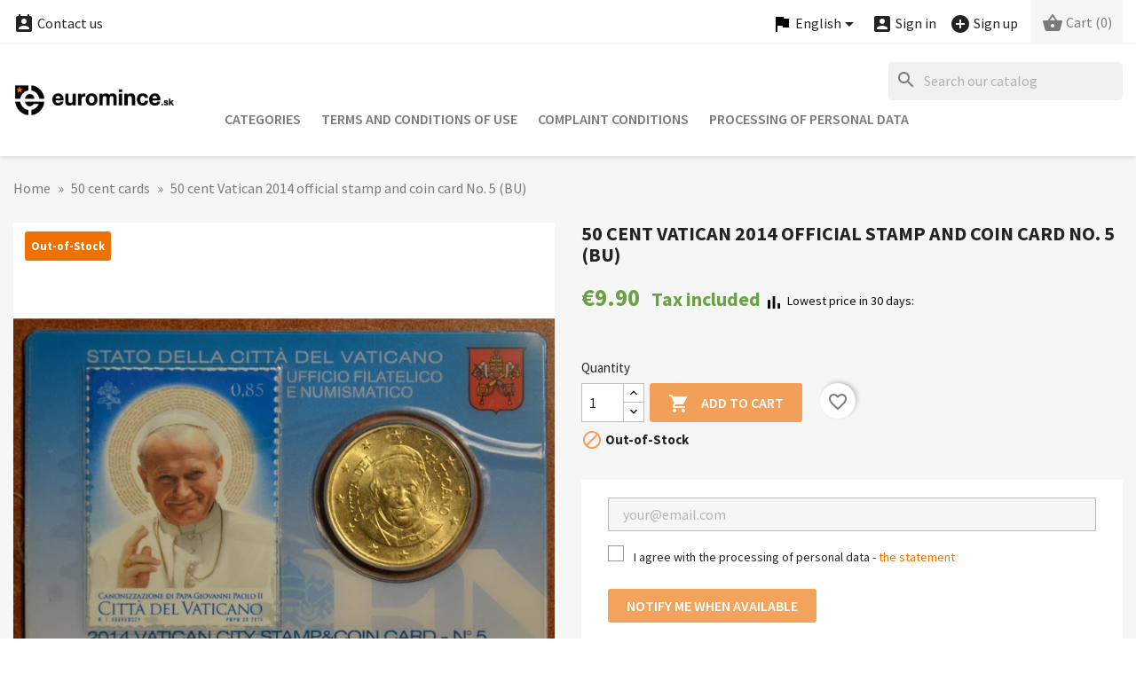

--- FILE ---
content_type: text/html; charset=utf-8
request_url: https://www.euromince.sk/en/50-cent-cards/567-50-cent-vatican-2014-official-stamp-and-coin-card-no-5-bu.html
body_size: 29782
content:
<!doctype html>
<html lang="en-US">

  <head>
    
      


  <meta charset="utf-8">


  <meta http-equiv="x-ua-compatible" content="ie=edge">



  <title>eurocoin eurocoins 50 cent Vatican 2014 official stamp and coin car...</title>
  
    
  
  <meta name="description" content="">
  <meta name="keywords" content="">
        <link rel="canonical" href="https://www.euromince.sk/en/50-cent-cards/567-50-cent-vatican-2014-official-stamp-and-coin-card-no-5-bu.html">
    <link rel="author" type="text/plain" href="https://www.euromince.sk/humans.txt">
  
          <link rel="alternate" href="https://www.euromince.sk/en/50-cent-cards/567-50-cent-vatican-2014-official-stamp-and-coin-card-no-5-bu.html" hreflang="en-US">
          <link rel="alternate" href="https://www.euromince.sk/sk/50-cent-karty/567-50-cent-vatikan-2014-oficialna-znamkova-a-mincova-karta-no-5-bu.html" hreflang="sk-SK">
          <link rel="alternate" href="https://www.euromince.sk/hu/50-cent-kartya/567-50-cent-vatikan-2014-hivatalos-belyeg-es-ermekartya-no-5-bu.html" hreflang="hu-HU">
      
  
  
    <script type="application/ld+json">
  {
    "@context": "https://schema.org",
    "@type": "Organization",
    "name" : "Euromince",
    "url" : "https://www.euromince.sk/en/"
         ,"logo": {
        "@type": "ImageObject",
        "url":"https://www.euromince.sk/img/logo.png"
      }
      }
</script>

<script type="application/ld+json">
  {
    "@context": "https://schema.org",
    "@type": "WebPage",
    "isPartOf": {
      "@type": "WebSite",
      "url":  "https://www.euromince.sk/en/",
      "name": "Euromince"
    },
    "name": "eurocoin eurocoins 50 cent Vatican 2014 official stamp and coin car...",
    "url":  "https://www.euromince.sk/en/50-cent-cards/567-50-cent-vatican-2014-official-stamp-and-coin-card-no-5-bu.html"
  }
</script>


  <script type="application/ld+json">
    {
      "@context": "https://schema.org",
      "@type": "BreadcrumbList",
      "itemListElement": [
                  {
            "@type": "ListItem",
            "position": 1,
            "name": "Home",
            "item": "https://www.euromince.sk/en/"
          },                  {
            "@type": "ListItem",
            "position": 2,
            "name": "50 cent cards",
            "item": "https://www.euromince.sk/en/764-50-cent-cards"
          },                  {
            "@type": "ListItem",
            "position": 3,
            "name": "50 cent Vatican 2014 official stamp and coin card No. 5 (BU)",
            "item": "https://www.euromince.sk/en/50-cent-cards/567-50-cent-vatican-2014-official-stamp-and-coin-card-no-5-bu.html"
          }              ]
    }
  </script>
  
  
  
      <script type="application/ld+json">
  {
    "@context": "https://schema.org/",
    "@type": "Product",
    "name": "50 cent Vatican 2014 official stamp and coin card No. 5 (BU)",
    "description": "",
    "category": "50 cent cards",
    "image" :"https://www.euromince.sk/1159-home_default/50-cent-vatican-2014-official-stamp-and-coin-card-no-5-bu.jpg",    "sku": "VT2014CFK07",
    "mpn": "VT2014CFK07"
        ,
    "brand": {
      "@type": "Brand",
      "name": "Euromince"
    }
            ,
    "weight": {
        "@context": "https://schema.org",
        "@type": "QuantitativeValue",
        "value": "0.007000",
        "unitCode": "kg"
    }
        ,
    "offers": {
      "@type": "Offer",
      "priceCurrency": "EUR",
      "name": "50 cent Vatican 2014 official stamp and coin card No. 5 (BU)",
      "price": "9.9",
      "url": "https://www.euromince.sk/en/50-cent-cards/567-50-cent-vatican-2014-official-stamp-and-coin-card-no-5-bu.html",
      "priceValidUntil": "2025-12-30",
              "image": ["https://www.euromince.sk/1159-large_default/50-cent-vatican-2014-official-stamp-and-coin-card-no-5-bu.jpg"],
            "sku": "VT2014CFK07",
      "mpn": "VT2014CFK07",
                        "availability": "https://schema.org/OutOfStock",
      "seller": {
        "@type": "Organization",
        "name": "Euromince"
      }
    }
      }
</script>

  
  
    
  

  
    <meta property="og:title" content="eurocoin eurocoins 50 cent Vatican 2014 official stamp and coin car...">
    <meta property="og:description" content="">
    <meta property="og:url" content="https://www.euromince.sk/en/50-cent-cards/567-50-cent-vatican-2014-official-stamp-and-coin-card-no-5-bu.html">
    <meta property="og:site_name" content="Euromince">
        



  <meta name="viewport" content="width=device-width, initial-scale=1">



<!-- FAVICONS -->
<link rel="apple-touch-icon" href="https://www.euromince.sk/modules/cm_favicons/img/1-icon-16.png">
<link rel="apple-touch-icon" sizes="57x57" href="https://www.euromince.sk/modules/cm_favicons/img/1-icon-57.png">
<link rel="apple-touch-icon" sizes="60x60" href="https://www.euromince.sk/modules/cm_favicons/img/1-icon-60.png">
<link rel="apple-touch-icon" sizes="72x72" href="https://www.euromince.sk/modules/cm_favicons/img/1-icon-72.png">
<link rel="apple-touch-icon" sizes="76x76" href="https://www.euromince.sk/modules/cm_favicons/img/1-icon-76.png">
<link rel="apple-touch-icon" sizes="114x114" href="https://www.euromince.sk/modules/cm_favicons/img/1-icon-114.png">
<link rel="apple-touch-icon" sizes="120x120" href="https://www.euromince.sk/modules/cm_favicons/img/1-icon-120.png">
<link rel="apple-touch-icon" sizes="144x144" href="https://www.euromince.sk/modules/cm_favicons/img/1-icon-144.png">
<link rel="apple-touch-icon" sizes="152x152" href="https://www.euromince.sk/modules/cm_favicons/img/1-icon-152.png">
<link rel="apple-touch-icon" sizes="180x180" href="https://www.euromince.sk/modules/cm_favicons/img/1-icon-180.png">
<link rel="icon" type="image/png" sizes="16x16" href="https://www.euromince.sk/modules/cm_favicons/img/1-icon-16.png">
<link rel="icon" type="image/png" sizes="32x32" href="https://www.euromince.sk/modules/cm_favicons/img/1-icon-32.png">
<link rel="icon" type="image/png" sizes="36x36" href="https://www.euromince.sk/modules/cm_favicons/img/1-icon-36.png">
<link rel="icon" type="image/png" sizes="48x48" href="https://www.euromince.sk/modules/cm_favicons/img/1-icon-48.png">
<link rel="icon" type="image/png" sizes="72x72" href="https://www.euromince.sk/modules/cm_favicons/img/1-icon-72.png">
<link rel="icon" type="image/png" sizes="96x96" href="https://www.euromince.sk/modules/cm_favicons/img/1-icon-96.png">
<link rel="icon" type="image/png" sizes="144x144" href="https://www.euromince.sk/modules/cm_favicons/img/1-icon-144.png">
<link rel="icon" type="image/png" sizes="192x192" href="https://www.euromince.sk/modules/cm_favicons/img/1-icon-192.png">
<link rel="icon" type="image/png" sizes="256x256" href="https://www.euromince.sk/modules/cm_favicons/img/1-icon-256.png">
<link rel="icon" type="image/png" sizes="384x384" href="https://www.euromince.sk/modules/cm_favicons/img/1-icon-384.png">
<link rel="icon" type="image/png" sizes="512x512" href="https://www.euromince.sk/modules/cm_favicons/img/1-icon-512.png">
<meta name="msapplication-square70x70logo" content="https://www.euromince.sk/modules/cm_favicons/img/1-icon-70.png">
<meta name="msapplication-square150x150logo" content="https://www.euromince.sk/modules/cm_favicons/img/1-icon-150.png">
<meta name="msapplication-square310x310logo" content="https://www.euromince.sk/modules/cm_favicons/img/1-icon-310.png">

<link rel="icon" type="image/vnd.microsoft.icon" href="https://www.euromince.sk/img/favicon.ico?1324977642">
<link rel="shortcut icon" type="image/x-icon" href="https://www.euromince.sk/img/favicon.ico?1324977642">


  
  <link rel="stylesheet" href="https://www.euromince.sk/themes/classic/assets/css/theme.css" type="text/css" media="all">
  <link rel="stylesheet" href="https://www.euromince.sk/modules/blockreassurance/views/dist/front.css" type="text/css" media="all">
  <link rel="stylesheet" href="https://www.euromince.sk/modules/ps_searchbar/ps_searchbar.css" type="text/css" media="all">
  <link rel="stylesheet" href="https://www.euromince.sk/themes/classic/modules/cm_contactinfo/views/css/styles.css" type="text/css" media="all">
  <link rel="stylesheet" href="https://www.euromince.sk/modules/cm_cashonpickup/views/css/front.css" type="text/css" media="all">
  <link rel="stylesheet" href="https://www.euromince.sk/modules/productcomments/views/css/productcomments.css" type="text/css" media="all">
  <link rel="stylesheet" href="https://www.euromince.sk/modules/codpro/views/css/style-front_17.css" type="text/css" media="all">
  <link rel="stylesheet" href="https://www.euromince.sk/modules/cm_scroll_top//views/css/front-hm.css" type="text/css" media="all">
  <link rel="stylesheet" href="https://www.euromince.sk/modules/cm_scroll_top/views/css/front.css" type="text/css" media="all">
  <link rel="stylesheet" href="https://www.euromince.sk/modules/cm_cookielaw/views/css/front.css" type="text/css" media="all">
  <link rel="stylesheet" href="https://www.euromince.sk/modules/cm_cookielaw/libs/magnific-popup/magnific-popup.css" type="text/css" media="all">
  <link rel="stylesheet" href="https://www.euromince.sk/modules/cm_omnibus//views/css/front.css" type="text/css" media="all">
  <link rel="stylesheet" href="https://www.euromince.sk/js/jquery/ui/themes/base/minified/jquery-ui.min.css" type="text/css" media="all">
  <link rel="stylesheet" href="https://www.euromince.sk/js/jquery/ui/themes/base/minified/jquery.ui.theme.min.css" type="text/css" media="all">
  <link rel="stylesheet" href="https://www.euromince.sk/modules/blockwishlist/public/wishlist.css" type="text/css" media="all">
  <link rel="stylesheet" href="https://www.euromince.sk/js/jquery/plugins/fancybox/jquery.fancybox.css" type="text/css" media="all">
  <link rel="stylesheet" href="https://www.euromince.sk/modules/ps_imageslider/css/homeslider.css" type="text/css" media="all">
  <link rel="stylesheet" href="https://www.euromince.sk/themes/classic/assets/css/custom.css" type="text/css" media="all">




  

  <script type="text/javascript">
        var blockwishlistController = "https:\/\/www.euromince.sk\/en\/module\/blockwishlist\/action";
        var cmAcceptedCookies = {"1":false,"2":false,"3":false,"4":false,"5":false};
        var cmCookieGoogleConsentSettings = {"consentMode":true,"adStorageDefaultValue":"denied","analyticsStorageDefaultValue":"denied","adStorageCookieType":3,"analyticsStorageCookieType":2,"adsDataRedaction":true,"urlPassthrough":true,"adUserDataDefaultValue":"denied","adUserDataCookieType":4,"adPersonalizationDefaultValue":"denied","adPersonalizationCookieType":5,"functionalityStorageDefaultValue":"denied","personalizationStorageDefaultValue":"denied","securityStorageDefaultValue":"denied","cookiesAccepted":0,"adStorageCookieTypeGranted":"denied","analyticsStorageCookieTypeGranted":"denied","adUserDataCookieTypeGranted":"denied","adPersonalizationCookieTypeGranted":"denied","functionalityStorageCookieTypeGranted":"denied","personalizationStorageCookieTypeGranted":"denied","securityStorageCookieTypeGranted":"denied"};
        var codpro_codproductid = "20";
        var codpro_codproductreference = "DOB";
        var codpro_is17 = true;
        var prestashop = {"cart":{"products":[],"totals":{"total":{"type":"total","label":"Total","amount":0,"value":"\u20ac0.00"},"total_including_tax":{"type":"total","label":"Total (tax incl.)","amount":0,"value":"\u20ac0.00"},"total_excluding_tax":{"type":"total","label":"Total (tax excl.)","amount":0,"value":"\u20ac0.00"}},"subtotals":{"products":{"type":"products","label":"Subtotal","amount":0,"value":"\u20ac0.00"},"discounts":null,"shipping":{"type":"shipping","label":"Shipping","amount":0,"value":""},"tax":{"type":"tax","label":"Included taxes","amount":0,"value":"\u20ac0.00"}},"products_count":0,"summary_string":"0 items","vouchers":{"allowed":0,"added":[]},"discounts":[],"minimalPurchase":0,"minimalPurchaseRequired":""},"currency":{"id":1,"name":"Euro","iso_code":"EUR","iso_code_num":"978","sign":"\u20ac"},"customer":{"lastname":null,"firstname":null,"email":null,"birthday":null,"newsletter":null,"newsletter_date_add":null,"optin":null,"website":null,"company":null,"siret":null,"ape":null,"is_logged":false,"gender":{"type":null,"name":null},"addresses":[]},"country":{"id_zone":10,"id_currency":0,"call_prefix":421,"iso_code":"SK","active":"1","contains_states":"0","need_identification_number":"0","need_zip_code":"1","zip_code_format":"NNNNN","display_tax_label":"1","name":"Slovensko","id":37},"language":{"name":"English","iso_code":"en","locale":"en-US","language_code":"en-US","active":"1","is_rtl":"0","date_format_lite":"m\/d\/Y","date_format_full":"m\/d\/Y H:i","id":1},"page":{"title":"","canonical":"https:\/\/www.euromince.sk\/en\/50-cent-cards\/567-50-cent-vatican-2014-official-stamp-and-coin-card-no-5-bu.html","meta":{"title":"eurocoin eurocoins 50 cent Vatican 2014 official stamp and coin car...","description":"","keywords":"","robots":"index"},"page_name":"product","body_classes":{"lang-en":true,"lang-rtl":false,"country-SK":true,"currency-EUR":true,"layout-full-width":true,"page-product":true,"tax-display-enabled":true,"page-customer-account":false,"product-id-567":true,"product-50 cent Vatican 2014 official stamp and coin card No. 5 (BU)":true,"product-id-category-764":true,"product-id-manufacturer-0":true,"product-id-supplier-0":true,"product-available-for-order":true},"admin_notifications":[],"password-policy":{"feedbacks":{"0":"Very weak","1":"Weak","2":"Average","3":"Strong","4":"Very strong","Straight rows of keys are easy to guess":"Straight rows of keys are easy to guess","Short keyboard patterns are easy to guess":"Short keyboard patterns are easy to guess","Use a longer keyboard pattern with more turns":"Use a longer keyboard pattern with more turns","Repeats like \"aaa\" are easy to guess":"Repeats like \"aaa\" are easy to guess","Repeats like \"abcabcabc\" are only slightly harder to guess than \"abc\"":"Repeats like \"abcabcabc\" are only slightly harder to guess than \"abc\"","Sequences like abc or 6543 are easy to guess":"Sequences like \"abc\" or \"6543\" are easy to guess.","Recent years are easy to guess":"Recent years are easy to guess","Dates are often easy to guess":"Dates are often easy to guess","This is a top-10 common password":"This is a top-10 common password","This is a top-100 common password":"This is a top-100 common password","This is a very common password":"This is a very common password","This is similar to a commonly used password":"This is similar to a commonly used password","A word by itself is easy to guess":"A word by itself is easy to guess","Names and surnames by themselves are easy to guess":"Names and surnames by themselves are easy to guess","Common names and surnames are easy to guess":"Common names and surnames are easy to guess","Use a few words, avoid common phrases":"Use a few words, avoid common phrases","No need for symbols, digits, or uppercase letters":"No need for symbols, digits, or uppercase letters","Avoid repeated words and characters":"Avoid repeated words and characters","Avoid sequences":"Avoid sequences","Avoid recent years":"Avoid recent years","Avoid years that are associated with you":"Avoid years that are associated with you","Avoid dates and years that are associated with you":"Avoid dates and years that are associated with you","Capitalization doesn't help very much":"Capitalization doesn't help very much","All-uppercase is almost as easy to guess as all-lowercase":"All-uppercase is almost as easy to guess as all-lowercase","Reversed words aren't much harder to guess":"Reversed words aren't much harder to guess","Predictable substitutions like '@' instead of 'a' don't help very much":"Predictable substitutions like \"@\" instead of \"a\" don't help very much.","Add another word or two. Uncommon words are better.":"Add another word or two. Uncommon words are better."}}},"shop":{"name":"Euromince","logo":"https:\/\/www.euromince.sk\/img\/logo.png","stores_icon":"https:\/\/www.euromince.sk\/img\/logo_stores.png","favicon":"https:\/\/www.euromince.sk\/img\/favicon.ico"},"core_js_public_path":"\/themes\/","urls":{"base_url":"https:\/\/www.euromince.sk\/","current_url":"https:\/\/www.euromince.sk\/en\/50-cent-cards\/567-50-cent-vatican-2014-official-stamp-and-coin-card-no-5-bu.html","shop_domain_url":"https:\/\/www.euromince.sk","img_ps_url":"https:\/\/www.euromince.sk\/img\/","img_cat_url":"https:\/\/www.euromince.sk\/img\/c\/","img_lang_url":"https:\/\/www.euromince.sk\/img\/l\/","img_prod_url":"https:\/\/www.euromince.sk\/img\/p\/","img_manu_url":"https:\/\/www.euromince.sk\/img\/m\/","img_sup_url":"https:\/\/www.euromince.sk\/img\/su\/","img_ship_url":"https:\/\/www.euromince.sk\/img\/s\/","img_store_url":"https:\/\/www.euromince.sk\/img\/st\/","img_col_url":"https:\/\/www.euromince.sk\/img\/co\/","img_url":"https:\/\/www.euromince.sk\/themes\/classic\/assets\/img\/","css_url":"https:\/\/www.euromince.sk\/themes\/classic\/assets\/css\/","js_url":"https:\/\/www.euromince.sk\/themes\/classic\/assets\/js\/","pic_url":"https:\/\/www.euromince.sk\/upload\/","theme_assets":"https:\/\/www.euromince.sk\/themes\/classic\/assets\/","theme_dir":"https:\/\/www.euromince.sk\/data\/jail\/home\/ya038100\/www_root_vps_euromince_sk\/themes\/classic\/","pages":{"address":"https:\/\/www.euromince.sk\/en\/address","addresses":"https:\/\/www.euromince.sk\/en\/address-list","authentication":"https:\/\/www.euromince.sk\/en\/login","manufacturer":"https:\/\/www.euromince.sk\/en\/brands","cart":"https:\/\/www.euromince.sk\/en\/cart","category":"https:\/\/www.euromince.sk\/en\/index.php?controller=category","cms":"https:\/\/www.euromince.sk\/en\/index.php?controller=cms","contact":"https:\/\/www.euromince.sk\/en\/contact","discount":"https:\/\/www.euromince.sk\/en\/discount-coupons","guest_tracking":"https:\/\/www.euromince.sk\/en\/tracking-orders","history":"https:\/\/www.euromince.sk\/en\/order-history","identity":"https:\/\/www.euromince.sk\/en\/personal-info","index":"https:\/\/www.euromince.sk\/en\/","my_account":"https:\/\/www.euromince.sk\/en\/customer-account","order_confirmation":"https:\/\/www.euromince.sk\/en\/order-confirmation","order_detail":"https:\/\/www.euromince.sk\/en\/order-detail","order_follow":"https:\/\/www.euromince.sk\/en\/goods-reclaim","order":"https:\/\/www.euromince.sk\/en\/order","order_return":"https:\/\/www.euromince.sk\/en\/order-return","order_slip":"https:\/\/www.euromince.sk\/en\/credit-slips","pagenotfound":"https:\/\/www.euromince.sk\/en\/page-not-found","password":"https:\/\/www.euromince.sk\/en\/password-recovery","pdf_invoice":"https:\/\/www.euromince.sk\/en\/index.php?controller=pdf-invoice","pdf_order_return":"https:\/\/www.euromince.sk\/en\/index.php?controller=pdf-order-return","pdf_order_slip":"https:\/\/www.euromince.sk\/en\/index.php?controller=pdf-order-slip","prices_drop":"https:\/\/www.euromince.sk\/en\/promotions-discounts","product":"https:\/\/www.euromince.sk\/en\/index.php?controller=product","registration":"https:\/\/www.euromince.sk\/en\/registration","search":"https:\/\/www.euromince.sk\/en\/search","sitemap":"https:\/\/www.euromince.sk\/en\/sitemap","stores":"https:\/\/www.euromince.sk\/en\/stores","supplier":"https:\/\/www.euromince.sk\/en\/supplier","new_products":"https:\/\/www.euromince.sk\/en\/new-products","brands":"https:\/\/www.euromince.sk\/en\/brands","register":"https:\/\/www.euromince.sk\/en\/registration","order_login":"https:\/\/www.euromince.sk\/en\/order?login=1"},"alternative_langs":{"en-US":"https:\/\/www.euromince.sk\/en\/50-cent-cards\/567-50-cent-vatican-2014-official-stamp-and-coin-card-no-5-bu.html","sk-SK":"https:\/\/www.euromince.sk\/sk\/50-cent-karty\/567-50-cent-vatikan-2014-oficialna-znamkova-a-mincova-karta-no-5-bu.html","hu-HU":"https:\/\/www.euromince.sk\/hu\/50-cent-kartya\/567-50-cent-vatikan-2014-hivatalos-belyeg-es-ermekartya-no-5-bu.html"},"actions":{"logout":"https:\/\/www.euromince.sk\/en\/?mylogout="},"no_picture_image":{"bySize":{"small_default":{"url":"https:\/\/www.euromince.sk\/img\/p\/en-default-small_default.jpg","width":98,"height":98},"cart_default":{"url":"https:\/\/www.euromince.sk\/img\/p\/en-default-cart_default.jpg","width":125,"height":125},"home_default":{"url":"https:\/\/www.euromince.sk\/img\/p\/en-default-home_default.jpg","width":325,"height":325},"medium_default":{"url":"https:\/\/www.euromince.sk\/img\/p\/en-default-medium_default.jpg","width":452,"height":452},"share_default":{"url":"https:\/\/www.euromince.sk\/img\/p\/en-default-share_default.jpg","width":1000,"height":521},"large_default":{"url":"https:\/\/www.euromince.sk\/img\/p\/en-default-large_default.jpg","width":800,"height":800}},"small":{"url":"https:\/\/www.euromince.sk\/img\/p\/en-default-small_default.jpg","width":98,"height":98},"medium":{"url":"https:\/\/www.euromince.sk\/img\/p\/en-default-medium_default.jpg","width":452,"height":452},"large":{"url":"https:\/\/www.euromince.sk\/img\/p\/en-default-large_default.jpg","width":800,"height":800},"legend":""}},"configuration":{"display_taxes_label":true,"display_prices_tax_incl":true,"is_catalog":false,"show_prices":true,"opt_in":{"partner":false},"quantity_discount":{"type":"discount","label":"Unit discount"},"voucher_enabled":0,"return_enabled":1},"field_required":[],"breadcrumb":{"links":[{"title":"Home","url":"https:\/\/www.euromince.sk\/en\/"},{"title":"50 cent cards","url":"https:\/\/www.euromince.sk\/en\/764-50-cent-cards"},{"title":"50 cent Vatican 2014 official stamp and coin card No. 5 (BU)","url":"https:\/\/www.euromince.sk\/en\/50-cent-cards\/567-50-cent-vatican-2014-official-stamp-and-coin-card-no-5-bu.html"}],"count":3},"link":{"protocol_link":"https:\/\/","protocol_content":"https:\/\/"},"time":1765783842,"static_token":"b115dfccb84b4638619b58cdbd96ad79","token":"62c1484f8034e316973764aa42d1ace0","debug":false};
        var productsAlreadyTagged = [];
        var psr_icon_color = "#525252";
        var removeFromWishlistUrl = "https:\/\/www.euromince.sk\/en\/module\/blockwishlist\/action?action=deleteProductFromWishlist";
        var wishlistAddProductToCartUrl = "https:\/\/www.euromince.sk\/en\/module\/blockwishlist\/action?action=addProductToCart";
        var wishlistUrl = "https:\/\/www.euromince.sk\/en\/module\/blockwishlist\/view";
      </script>



  <!-- MODULE cm_scroll_top - header.tpl -->
<script>document.getElementsByTagName("html")[0].className += " js";</script>
<!-- /MODULE cm_scroll_top - header.tpl -->
<script src="https://www.paypal.com/sdk/js?client-id=AdgQj_m5MxFF-pUgVCvNy55kOY4LVIbtZfaJDVtJXZtyIKmj3NPyeNGll_Iv0Lb9dhbxGCXLlJcqfiOp&currency=EUR&components=messages,buttons&enable-funding=paylater"></script>

  <!-- Global site tag (gtag.js) - Google Ads/AdWords: G-QPYDX8SNB2  -->
  <script async src="https://www.googletagmanager.com/gtag/js?id=G-QPYDX8SNB2"></script>
  <script data-keepinline="true">
    window.dataLayer = window.dataLayer || [];
    function gtag(){dataLayer.push(arguments);}
    gtag('js', new Date());

    
    gtag('config', 'G-QPYDX8SNB2');
  </script>

    <script>
        
            // Define dataLayer and the gtag function.
            window.dataLayer = window.dataLayer || [];
            function gtag(){dataLayer.push(arguments);}

            // Default values
            gtag('consent', 'default', {
                'ad_storage': cmCookieGoogleConsentSettings.adStorageDefaultValue,
                'analytics_storage': cmCookieGoogleConsentSettings.analyticsStorageDefaultValue,
                'ad_user_data': cmCookieGoogleConsentSettings.adUserDataDefaultValue,
                'ad_personalization': cmCookieGoogleConsentSettings.adPersonalizationDefaultValue,
                'functionality_storage': cmCookieGoogleConsentSettings.functionalityStorageDefaultValue,
                'personalization_storage': cmCookieGoogleConsentSettings.personalizationStorageDefaultValue,
                'security_storage': cmCookieGoogleConsentSettings.securityStorageDefaultValue,
                'wait_for_update': 1000
            });

            if (cmCookieGoogleConsentSettings.adsDataRedaction) {
                gtag('set', 'ads_data_redaction', true);
            }
            
            if (cmCookieGoogleConsentSettings.urlPassthrough) {
                gtag('set', 'url_passthrough', true);
            }

            // set new values if cookies already accepted
            if (cmCookieGoogleConsentSettings.cookiesAccepted) {
                gtag('consent', 'update', {
                    'ad_storage': cmCookieGoogleConsentSettings.adStorageCookieTypeGranted,
                    'analytics_storage': cmCookieGoogleConsentSettings.analyticsStorageCookieTypeGranted,
                    'ad_user_data': cmCookieGoogleConsentSettings.adUserDataCookieTypeGranted,
                    'ad_personalization': cmCookieGoogleConsentSettings.adPersonalizationCookieTypeGranted,
                    'functionality_storage': cmCookieGoogleConsentSettings.functionalityStorageCookieTypeGranted,
                    'personalization_storage': cmCookieGoogleConsentSettings.personalizationStorageCookieTypeGranted,
                    'security_storage': cmCookieGoogleConsentSettings.securityStorageCookieTypeGranted,
                });
            }
        
    </script>

                                                                


    
  <meta property="og:type" content="product">
      <meta property="og:image" content="https://www.euromince.sk/1159-large_default/50-cent-vatican-2014-official-stamp-and-coin-card-no-5-bu.jpg">
  
      <meta property="product:pretax_price:amount" content="9.9">
    <meta property="product:pretax_price:currency" content="EUR">
    <meta property="product:price:amount" content="9.9">
    <meta property="product:price:currency" content="EUR">
      <meta property="product:weight:value" content="0.007000">
  <meta property="product:weight:units" content="kg">
  
  </head>

  <body id="product" class="lang-en country-sk currency-eur layout-full-width page-product tax-display-enabled product-id-567 product-50-cent-vatican-2014-official-stamp-and-coin-card-no--5--bu product-id-category-764 product-id-manufacturer-0 product-id-supplier-0 product-available-for-order">

    
    
      
    

    <main>
      
              

      <header id="header">
        
          


  <div class="header-banner">
    
  </div>



  <nav class="header-nav">
    <div class="container">
      <div class="row">
        <div class="hidden-sm-down">
          <div class="col-md-5 col-xs-12">
            
<!-- cm_contactinfo module / top bar -->
<div id="_desktop_contact_link">
  <div id="contact-link">
    <a href="https://www.euromince.sk/en/contact"><i class="material-icons shopping_basket">&#xe8a3;</i> Contact us</a>
  </div>
</div>
          </div>
          <div class="col-md-7 right-nav">
              
<div id="_desktop_language_selector">
  <div class="language-selector-wrapper">
    <span id="language-selector-label" class="hidden-md-up"><i class="material-icons flag hidden-semi">&#xe153;</i> Language:</span>
    <div class="language-selector dropdown js-dropdown">
      <button data-toggle="dropdown" class="hidden-sm-down btn-unstyle" aria-haspopup="true" aria-expanded="false" aria-label="Language dropdown">
        <i class="material-icons flag hidden-semi">&#xe153;</i> 
        <span class="expand-more">English</span>
        <i class="material-icons expand-more">&#xE5C5;</i>
      </button>
      <ul class="dropdown-menu hidden-sm-down" aria-labelledby="language-selector-label">
                  <li  class="current" >
            <a href="https://www.euromince.sk/en/50-cent-cards/567-50-cent-vatican-2014-official-stamp-and-coin-card-no-5-bu.html" class="dropdown-item" data-iso-code="en">English</a>
          </li>
                  <li >
            <a href="https://www.euromince.sk/sk/50-cent-karty/567-50-cent-vatikan-2014-oficialna-znamkova-a-mincova-karta-no-5-bu.html" class="dropdown-item" data-iso-code="sk">Slovenský</a>
          </li>
                  <li >
            <a href="https://www.euromince.sk/hu/50-cent-kartya/567-50-cent-vatikan-2014-hivatalos-belyeg-es-ermekartya-no-5-bu.html" class="dropdown-item" data-iso-code="hu">Magyar</a>
          </li>
              </ul>
      <select class="link hidden-md-up" aria-labelledby="language-selector-label">
                  <option value="https://www.euromince.sk/en/50-cent-cards/567-50-cent-vatican-2014-official-stamp-and-coin-card-no-5-bu.html" selected="selected" data-iso-code="en">
            English
          </option>
                  <option value="https://www.euromince.sk/sk/50-cent-karty/567-50-cent-vatikan-2014-oficialna-znamkova-a-mincova-karta-no-5-bu.html" data-iso-code="sk">
            Slovenský
          </option>
                  <option value="https://www.euromince.sk/hu/50-cent-kartya/567-50-cent-vatikan-2014-hivatalos-belyeg-es-ermekartya-no-5-bu.html" data-iso-code="hu">
            Magyar
          </option>
              </select>
    </div>
  </div>
</div>

<div id="_desktop_user_info">
  <div class="user-info">
          <a
        href="https://www.euromince.sk/en/login?back=https%3A%2F%2Fwww.euromince.sk%2Fen%2F50-cent-cards%2F567-50-cent-vatican-2014-official-stamp-and-coin-card-no-5-bu.html"
        title="Log in to your customer account"
        rel="nofollow"
      >
        <i class="material-icons account_box">&#xe851;</i>
        <span class="hidden-sm-down hidden-semi">Sign in</span>
      </a>
      &nbsp; &nbsp;
      <a
        href="https://www.euromince.sk/en/registration"
        title="Create a new customer account"
        rel="nofollow"
      >
        <i class="material-icons add_circle">&#xe147;</i>
        <span class="hidden-sm-down hidden-semi">Sign up</span>
      </a>
      </div>
</div>

<div id="_desktop_cart">
  <div class="blockcart cart-preview inactive" data-refresh-url="//www.euromince.sk/en/module/ps_shoppingcart/ajax">
    <div class="header">
              <i class="material-icons shopping_basket" aria-hidden="true">&#xe8cb;</i>
        <span class="hidden-sm-down hidden-semi">Cart</span>
        <span class="cart-products-count">(0)</span>
          </div>
  </div>
</div>

          </div>
        </div>
        <div class="hidden-md-up text-sm-center mobile">
          <div class="float-xs-left" id="menu-icon">
            <i class="material-icons d-inline">&#xE5D2;</i>
          </div>
          <div class="float-xs-right" id="_mobile_cart"></div>
          <div class="float-xs-right" id="_mobile_user_info"></div>
          <div class="float-xs-right" id="_mobile_cookies_settings"></div>
          <div class="top-logo" id="_mobile_logo"></div>
          <div class="clearfix"></div>
        </div>
      </div>
    </div>
  </nav>



  <div class="header-top">
    <div class="container">
       <div class="row">
        <div class="col-md-2 hidden-sm-down" id="_desktop_logo">
                                    
  <a href="https://www.euromince.sk/en/">
    <img
      class="logo img-fluid"
      src="https://www.euromince.sk/img/logo.png"
      alt="Logo: Euromince"
      width="250"
      height="48">
  </a>

                              </div>
        <div class="header-top-right col-md-10 col-sm-12 position-static">
          <div id="search_widget" class="search-widgets" data-search-controller-url="//www.euromince.sk/en/search">
  <form method="get" action="//www.euromince.sk/en/search">
    <input type="hidden" name="controller" value="search">
    <i class="material-icons search" aria-hidden="true">search</i>
    <input type="text" name="s" value="" placeholder="Search our catalog" aria-label="Search">
    <i class="material-icons clear" aria-hidden="true">clear</i>
  </form>
</div>


<div class="menu js-top-menu position-static hidden-sm-down" id="_desktop_top_menu">
    
          <ul class="top-menu" id="top-menu" data-depth="0">
                    <li class="category" id="category-2">
                          <a
                class="dropdown-item"
                href="https://www.euromince.sk/en/2-catalog" data-depth="0"
                              >
                                                                      <span class="float-xs-right hidden-md-up">
                    <span data-target="#top_sub_menu_24548" data-toggle="collapse" class="navbar-toggler collapse-icons">
                      <i class="material-icons add">&#xE313;</i>
                      <i class="material-icons remove">&#xE316;</i>
                    </span>
                  </span>
                                Categories
              </a>
                            <div  class="popover sub-menu js-sub-menu collapse" id="top_sub_menu_24548">
                
          <ul class="top-menu" data-depth="1">
                    <li class="category" id="category-12">
                          <a
                class="dropdown-item dropdown-submenu"
                href="https://www.euromince.sk/en/12-2-euro-commemorative" data-depth="1"
                              >
                                                                      <span class="float-xs-right hidden-md-up">
                    <span data-target="#top_sub_menu_46741" data-toggle="collapse" class="navbar-toggler collapse-icons">
                      <i class="material-icons add">&#xE313;</i>
                      <i class="material-icons remove">&#xE316;</i>
                    </span>
                  </span>
                                2 Euro Commemorative
              </a>
                            <div  class="collapse" id="top_sub_menu_46741">
                
          <ul class="top-menu" data-depth="2">
                    <li class="category" id="category-1042">
                          <a
                class="dropdown-item"
                href="https://www.euromince.sk/en/1042-2025" data-depth="2"
                              >
                                2025
              </a>
                          </li>
                    <li class="category" id="category-999">
                          <a
                class="dropdown-item"
                href="https://www.euromince.sk/en/999-2024" data-depth="2"
                              >
                                2024
              </a>
                          </li>
                    <li class="category" id="category-986">
                          <a
                class="dropdown-item"
                href="https://www.euromince.sk/en/986-2023" data-depth="2"
                              >
                                2023
              </a>
                          </li>
                    <li class="category" id="category-965">
                          <a
                class="dropdown-item"
                href="https://www.euromince.sk/en/965-2022-erasmus" data-depth="2"
                              >
                                2022-Erasmus
              </a>
                          </li>
                    <li class="category" id="category-956">
                          <a
                class="dropdown-item"
                href="https://www.euromince.sk/en/956-2022" data-depth="2"
                              >
                                2022
              </a>
                          </li>
                    <li class="category" id="category-924">
                          <a
                class="dropdown-item"
                href="https://www.euromince.sk/en/924-2021" data-depth="2"
                              >
                                2021
              </a>
                          </li>
                    <li class="category" id="category-902">
                          <a
                class="dropdown-item"
                href="https://www.euromince.sk/en/902-2020" data-depth="2"
                              >
                                2020
              </a>
                          </li>
                    <li class="category" id="category-815">
                          <a
                class="dropdown-item"
                href="https://www.euromince.sk/en/815-2019" data-depth="2"
                              >
                                2019
              </a>
                          </li>
                    <li class="category" id="category-769">
                          <a
                class="dropdown-item"
                href="https://www.euromince.sk/en/769-2018" data-depth="2"
                              >
                                2018
              </a>
                          </li>
                    <li class="category" id="category-413">
                          <a
                class="dropdown-item"
                href="https://www.euromince.sk/en/413-2017" data-depth="2"
                              >
                                2017
              </a>
                          </li>
                    <li class="category" id="category-301">
                          <a
                class="dropdown-item"
                href="https://www.euromince.sk/en/301-2016" data-depth="2"
                              >
                                2016
              </a>
                          </li>
                    <li class="category" id="category-292">
                          <a
                class="dropdown-item"
                href="https://www.euromince.sk/en/292-2015-flag" data-depth="2"
                              >
                                2015 Flag
              </a>
                          </li>
                    <li class="category" id="category-196">
                          <a
                class="dropdown-item"
                href="https://www.euromince.sk/en/196-2015" data-depth="2"
                              >
                                2015
              </a>
                          </li>
                    <li class="category" id="category-21">
                          <a
                class="dropdown-item"
                href="https://www.euromince.sk/en/21-2014" data-depth="2"
                              >
                                2014
              </a>
                          </li>
                    <li class="category" id="category-19">
                          <a
                class="dropdown-item"
                href="https://www.euromince.sk/en/19-2013" data-depth="2"
                              >
                                2013
              </a>
                          </li>
                    <li class="category" id="category-18">
                          <a
                class="dropdown-item"
                href="https://www.euromince.sk/en/18-2012" data-depth="2"
                              >
                                2012
              </a>
                          </li>
                    <li class="category" id="category-43">
                          <a
                class="dropdown-item"
                href="https://www.euromince.sk/en/43-2012-tye" data-depth="2"
                              >
                                2012 - TYE
              </a>
                          </li>
                    <li class="category" id="category-39">
                          <a
                class="dropdown-item"
                href="https://www.euromince.sk/en/39-2011" data-depth="2"
                              >
                                2011
              </a>
                          </li>
                    <li class="category" id="category-38">
                          <a
                class="dropdown-item"
                href="https://www.euromince.sk/en/38-2010" data-depth="2"
                              >
                                2010
              </a>
                          </li>
                    <li class="category" id="category-37">
                          <a
                class="dropdown-item"
                href="https://www.euromince.sk/en/37-2009" data-depth="2"
                              >
                                2009
              </a>
                          </li>
                    <li class="category" id="category-45">
                          <a
                class="dropdown-item"
                href="https://www.euromince.sk/en/45-2009-emu" data-depth="2"
                              >
                                2009 - EMU
              </a>
                          </li>
                    <li class="category" id="category-36">
                          <a
                class="dropdown-item"
                href="https://www.euromince.sk/en/36-2008" data-depth="2"
                              >
                                2008
              </a>
                          </li>
                    <li class="category" id="category-34">
                          <a
                class="dropdown-item"
                href="https://www.euromince.sk/en/34-2007" data-depth="2"
                              >
                                2007
              </a>
                          </li>
                    <li class="category" id="category-44">
                          <a
                class="dropdown-item"
                href="https://www.euromince.sk/en/44-2007-tor" data-depth="2"
                              >
                                2007 - ToR
              </a>
                          </li>
                    <li class="category" id="category-33">
                          <a
                class="dropdown-item"
                href="https://www.euromince.sk/en/33-2006" data-depth="2"
                              >
                                2006
              </a>
                          </li>
                    <li class="category" id="category-32">
                          <a
                class="dropdown-item"
                href="https://www.euromince.sk/en/32-2005" data-depth="2"
                              >
                                2005
              </a>
                          </li>
                    <li class="category" id="category-35">
                          <a
                class="dropdown-item"
                href="https://www.euromince.sk/en/35-2004" data-depth="2"
                              >
                                2004
              </a>
                          </li>
                    <li class="category" id="category-40">
                          <a
                class="dropdown-item"
                href="https://www.euromince.sk/en/40-vatican" data-depth="2"
                              >
                                Vatican
              </a>
                          </li>
                    <li class="category" id="category-42">
                          <a
                class="dropdown-item"
                href="https://www.euromince.sk/en/42-italy" data-depth="2"
                              >
                                Italy
              </a>
                          </li>
                    <li class="category" id="category-47">
                          <a
                class="dropdown-item"
                href="https://www.euromince.sk/en/47-slovenia" data-depth="2"
                              >
                                Slovenia
              </a>
                          </li>
                    <li class="category" id="category-46">
                          <a
                class="dropdown-item"
                href="https://www.euromince.sk/en/46-slovak-republic" data-depth="2"
                              >
                                Slovak Republic
              </a>
                          </li>
                    <li class="category" id="category-41">
                          <a
                class="dropdown-item"
                href="https://www.euromince.sk/en/41-san-marino" data-depth="2"
                              >
                                San Marino
              </a>
                          </li>
                    <li class="category" id="category-55">
                          <a
                class="dropdown-item"
                href="https://www.euromince.sk/en/55-spain" data-depth="2"
                              >
                                Spain
              </a>
                          </li>
                    <li class="category" id="category-53">
                          <a
                class="dropdown-item"
                href="https://www.euromince.sk/en/53-austria" data-depth="2"
                              >
                                Austria
              </a>
                          </li>
                    <li class="category" id="category-54">
                          <a
                class="dropdown-item"
                href="https://www.euromince.sk/en/54-portugal" data-depth="2"
                              >
                                Portugal
              </a>
                          </li>
                    <li class="category" id="category-29">
                          <a
                class="dropdown-item"
                href="https://www.euromince.sk/en/29-germany" data-depth="2"
                              >
                                Germany
              </a>
                          </li>
                    <li class="category" id="category-22">
                          <a
                class="dropdown-item"
                href="https://www.euromince.sk/en/22-monaco" data-depth="2"
                              >
                                Monaco
              </a>
                          </li>
                    <li class="category" id="category-17">
                          <a
                class="dropdown-item"
                href="https://www.euromince.sk/en/17-malta" data-depth="2"
                              >
                                Malta
              </a>
                          </li>
                    <li class="category" id="category-28">
                          <a
                class="dropdown-item"
                href="https://www.euromince.sk/en/28-luxembourg" data-depth="2"
                              >
                                Luxembourg
              </a>
                          </li>
                    <li class="category" id="category-16">
                          <a
                class="dropdown-item"
                href="https://www.euromince.sk/en/16-latvia" data-depth="2"
                              >
                                Latvia
              </a>
                          </li>
                    <li class="category" id="category-52">
                          <a
                class="dropdown-item"
                href="https://www.euromince.sk/en/52-lithuania" data-depth="2"
                              >
                                Lithuania
              </a>
                          </li>
                    <li class="category" id="category-51">
                          <a
                class="dropdown-item"
                href="https://www.euromince.sk/en/51-ireland" data-depth="2"
                              >
                                Ireland
              </a>
                          </li>
                    <li class="category" id="category-994">
                          <a
                class="dropdown-item"
                href="https://www.euromince.sk/en/994-croatia" data-depth="2"
                              >
                                Croatia
              </a>
                          </li>
                    <li class="category" id="category-26">
                          <a
                class="dropdown-item"
                href="https://www.euromince.sk/en/26-netherlands" data-depth="2"
                              >
                                Netherlands
              </a>
                          </li>
                    <li class="category" id="category-30">
                          <a
                class="dropdown-item"
                href="https://www.euromince.sk/en/30-greece" data-depth="2"
                              >
                                Greece
              </a>
                          </li>
                    <li class="category" id="category-25">
                          <a
                class="dropdown-item"
                href="https://www.euromince.sk/en/25-france" data-depth="2"
                              >
                                France
              </a>
                          </li>
                    <li class="category" id="category-24">
                          <a
                class="dropdown-item"
                href="https://www.euromince.sk/en/24-finland" data-depth="2"
                              >
                                Finland
              </a>
                          </li>
                    <li class="category" id="category-49">
                          <a
                class="dropdown-item"
                href="https://www.euromince.sk/en/49-estonia" data-depth="2"
                              >
                                Estonia
              </a>
                          </li>
                    <li class="category" id="category-56">
                          <a
                class="dropdown-item"
                href="https://www.euromince.sk/en/56-cyprus" data-depth="2"
                              >
                                Cyprus
              </a>
                          </li>
                    <li class="category" id="category-15">
                          <a
                class="dropdown-item"
                href="https://www.euromince.sk/en/15-belgium" data-depth="2"
                              >
                                Belgium
              </a>
                          </li>
                    <li class="category" id="category-48">
                          <a
                class="dropdown-item"
                href="https://www.euromince.sk/en/48-andorra" data-depth="2"
                              >
                                Andorra
              </a>
                          </li>
              </ul>
    
              </div>
                          </li>
                    <li class="category" id="category-329">
                          <a
                class="dropdown-item dropdown-submenu"
                href="https://www.euromince.sk/en/329-2-euro-coin-cards" data-depth="1"
                              >
                                                                      <span class="float-xs-right hidden-md-up">
                    <span data-target="#top_sub_menu_96237" data-toggle="collapse" class="navbar-toggler collapse-icons">
                      <i class="material-icons add">&#xE313;</i>
                      <i class="material-icons remove">&#xE316;</i>
                    </span>
                  </span>
                                2 Euro coin cards
              </a>
                            <div  class="collapse" id="top_sub_menu_96237">
                
          <ul class="top-menu" data-depth="2">
                    <li class="category" id="category-1043">
                          <a
                class="dropdown-item"
                href="https://www.euromince.sk/en/1043-2025" data-depth="2"
                              >
                                2025
              </a>
                          </li>
                    <li class="category" id="category-1000">
                          <a
                class="dropdown-item"
                href="https://www.euromince.sk/en/1000-2024" data-depth="2"
                              >
                                2024
              </a>
                          </li>
                    <li class="category" id="category-987">
                          <a
                class="dropdown-item"
                href="https://www.euromince.sk/en/987-2023" data-depth="2"
                              >
                                2023
              </a>
                          </li>
                    <li class="category" id="category-958">
                          <a
                class="dropdown-item"
                href="https://www.euromince.sk/en/958-2022" data-depth="2"
                              >
                                2022
              </a>
                          </li>
                    <li class="category" id="category-926">
                          <a
                class="dropdown-item"
                href="https://www.euromince.sk/en/926-2021" data-depth="2"
                              >
                                2021
              </a>
                          </li>
                    <li class="category" id="category-904">
                          <a
                class="dropdown-item"
                href="https://www.euromince.sk/en/904-2020" data-depth="2"
                              >
                                2020
              </a>
                          </li>
                    <li class="category" id="category-835">
                          <a
                class="dropdown-item"
                href="https://www.euromince.sk/en/835-2019" data-depth="2"
                              >
                                2019
              </a>
                          </li>
                    <li class="category" id="category-781">
                          <a
                class="dropdown-item"
                href="https://www.euromince.sk/en/781-2018" data-depth="2"
                              >
                                2018
              </a>
                          </li>
                    <li class="category" id="category-421">
                          <a
                class="dropdown-item"
                href="https://www.euromince.sk/en/421-2017" data-depth="2"
                              >
                                2017
              </a>
                          </li>
                    <li class="category" id="category-341">
                          <a
                class="dropdown-item"
                href="https://www.euromince.sk/en/341-2016" data-depth="2"
                              >
                                2016
              </a>
                          </li>
                    <li class="category" id="category-340">
                          <a
                class="dropdown-item"
                href="https://www.euromince.sk/en/340-2015" data-depth="2"
                              >
                                2015
              </a>
                          </li>
                    <li class="category" id="category-339">
                          <a
                class="dropdown-item"
                href="https://www.euromince.sk/en/339-2014" data-depth="2"
                              >
                                2014
              </a>
                          </li>
                    <li class="category" id="category-338">
                          <a
                class="dropdown-item"
                href="https://www.euromince.sk/en/338-2013" data-depth="2"
                              >
                                2013
              </a>
                          </li>
                    <li class="category" id="category-337">
                          <a
                class="dropdown-item"
                href="https://www.euromince.sk/en/337-2012" data-depth="2"
                              >
                                2012
              </a>
                          </li>
                    <li class="category" id="category-336">
                          <a
                class="dropdown-item"
                href="https://www.euromince.sk/en/336-2011" data-depth="2"
                              >
                                2011
              </a>
                          </li>
                    <li class="category" id="category-364">
                          <a
                class="dropdown-item"
                href="https://www.euromince.sk/en/364-2010" data-depth="2"
                              >
                                2010
              </a>
                          </li>
                    <li class="category" id="category-363">
                          <a
                class="dropdown-item"
                href="https://www.euromince.sk/en/363-2009" data-depth="2"
                              >
                                2009
              </a>
                          </li>
                    <li class="category" id="category-362">
                          <a
                class="dropdown-item"
                href="https://www.euromince.sk/en/362-2008" data-depth="2"
                              >
                                2008
              </a>
                          </li>
                    <li class="category" id="category-361">
                          <a
                class="dropdown-item"
                href="https://www.euromince.sk/en/361-2007" data-depth="2"
                              >
                                2007
              </a>
                          </li>
                    <li class="category" id="category-365">
                          <a
                class="dropdown-item"
                href="https://www.euromince.sk/en/365-2006" data-depth="2"
                              >
                                2006
              </a>
                          </li>
                    <li class="category" id="category-432">
                          <a
                class="dropdown-item"
                href="https://www.euromince.sk/en/432-2005" data-depth="2"
                              >
                                2005
              </a>
                          </li>
                    <li class="category" id="category-789">
                          <a
                class="dropdown-item"
                href="https://www.euromince.sk/en/789-2004" data-depth="2"
                              >
                                2004
              </a>
                          </li>
                    <li class="category" id="category-788">
                          <a
                class="dropdown-item"
                href="https://www.euromince.sk/en/788-vatican" data-depth="2"
                              >
                                Vatican
              </a>
                          </li>
                    <li class="category" id="category-332">
                          <a
                class="dropdown-item"
                href="https://www.euromince.sk/en/332-italy" data-depth="2"
                              >
                                Italy
              </a>
                          </li>
                    <li class="category" id="category-785">
                          <a
                class="dropdown-item"
                href="https://www.euromince.sk/en/785-slovenia" data-depth="2"
                              >
                                Slovenia
              </a>
                          </li>
                    <li class="category" id="category-331">
                          <a
                class="dropdown-item"
                href="https://www.euromince.sk/en/331-slovakia" data-depth="2"
                              >
                                Slovakia
              </a>
                          </li>
                    <li class="category" id="category-420">
                          <a
                class="dropdown-item"
                href="https://www.euromince.sk/en/420-san-marino" data-depth="2"
                              >
                                San Marino
              </a>
                          </li>
                    <li class="category" id="category-345">
                          <a
                class="dropdown-item"
                href="https://www.euromince.sk/en/345-portugal" data-depth="2"
                              >
                                Portugal
              </a>
                          </li>
                    <li class="category" id="category-889">
                          <a
                class="dropdown-item"
                href="https://www.euromince.sk/en/889-germany" data-depth="2"
                              >
                                Germany
              </a>
                          </li>
                    <li class="category" id="category-342">
                          <a
                class="dropdown-item"
                href="https://www.euromince.sk/en/342-malta" data-depth="2"
                              >
                                Malta
              </a>
                          </li>
                    <li class="category" id="category-333">
                          <a
                class="dropdown-item"
                href="https://www.euromince.sk/en/333-luxembourg" data-depth="2"
                              >
                                Luxembourg
              </a>
                          </li>
                    <li class="category" id="category-343">
                          <a
                class="dropdown-item"
                href="https://www.euromince.sk/en/343-latvia" data-depth="2"
                              >
                                Latvia
              </a>
                          </li>
                    <li class="category" id="category-344">
                          <a
                class="dropdown-item"
                href="https://www.euromince.sk/en/344-lithuania" data-depth="2"
                              >
                                Lithuania
              </a>
                          </li>
                    <li class="category" id="category-837">
                          <a
                class="dropdown-item"
                href="https://www.euromince.sk/en/837-ireland" data-depth="2"
                              >
                                Ireland
              </a>
                          </li>
                    <li class="category" id="category-995">
                          <a
                class="dropdown-item"
                href="https://www.euromince.sk/en/995-croatia" data-depth="2"
                              >
                                Croatia
              </a>
                          </li>
                    <li class="category" id="category-334">
                          <a
                class="dropdown-item"
                href="https://www.euromince.sk/en/334-netherlands" data-depth="2"
                              >
                                Netherlands
              </a>
                          </li>
                    <li class="category" id="category-422">
                          <a
                class="dropdown-item"
                href="https://www.euromince.sk/en/422-greece" data-depth="2"
                              >
                                Greece
              </a>
                          </li>
                    <li class="category" id="category-335">
                          <a
                class="dropdown-item"
                href="https://www.euromince.sk/en/335-france" data-depth="2"
                              >
                                France
              </a>
                          </li>
                    <li class="category" id="category-1063">
                          <a
                class="dropdown-item"
                href="https://www.euromince.sk/en/1063-finland" data-depth="2"
                              >
                                Finland
              </a>
                          </li>
                    <li class="category" id="category-454">
                          <a
                class="dropdown-item"
                href="https://www.euromince.sk/en/454-estonia" data-depth="2"
                              >
                                Estonia
              </a>
                          </li>
                    <li class="category" id="category-966">
                          <a
                class="dropdown-item"
                href="https://www.euromince.sk/en/966-cyprus" data-depth="2"
                              >
                                Cyprus
              </a>
                          </li>
                    <li class="category" id="category-330">
                          <a
                class="dropdown-item"
                href="https://www.euromince.sk/en/330-belgium" data-depth="2"
                              >
                                Belgium
              </a>
                          </li>
                    <li class="category" id="category-434">
                          <a
                class="dropdown-item"
                href="https://www.euromince.sk/en/434-andorra" data-depth="2"
                              >
                                Andorra
              </a>
                          </li>
              </ul>
    
              </div>
                          </li>
                    <li class="category" id="category-68">
                          <a
                class="dropdown-item dropdown-submenu"
                href="https://www.euromince.sk/en/68-2-euro-proof" data-depth="1"
                              >
                                                                      <span class="float-xs-right hidden-md-up">
                    <span data-target="#top_sub_menu_35484" data-toggle="collapse" class="navbar-toggler collapse-icons">
                      <i class="material-icons add">&#xE313;</i>
                      <i class="material-icons remove">&#xE316;</i>
                    </span>
                  </span>
                                2 Euro proof
              </a>
                            <div  class="collapse" id="top_sub_menu_35484">
                
          <ul class="top-menu" data-depth="2">
                    <li class="category" id="category-1044">
                          <a
                class="dropdown-item"
                href="https://www.euromince.sk/en/1044-2025" data-depth="2"
                              >
                                2025
              </a>
                          </li>
                    <li class="category" id="category-1001">
                          <a
                class="dropdown-item"
                href="https://www.euromince.sk/en/1001-2024" data-depth="2"
                              >
                                2024
              </a>
                          </li>
                    <li class="category" id="category-988">
                          <a
                class="dropdown-item"
                href="https://www.euromince.sk/en/988-2023" data-depth="2"
                              >
                                2023
              </a>
                          </li>
                    <li class="category" id="category-959">
                          <a
                class="dropdown-item"
                href="https://www.euromince.sk/en/959-2022" data-depth="2"
                              >
                                2022
              </a>
                          </li>
                    <li class="category" id="category-927">
                          <a
                class="dropdown-item"
                href="https://www.euromince.sk/en/927-2021" data-depth="2"
                              >
                                2021
              </a>
                          </li>
                    <li class="category" id="category-903">
                          <a
                class="dropdown-item"
                href="https://www.euromince.sk/en/903-2020" data-depth="2"
                              >
                                2020
              </a>
                          </li>
                    <li class="category" id="category-836">
                          <a
                class="dropdown-item"
                href="https://www.euromince.sk/en/836-2019" data-depth="2"
                              >
                                2019
              </a>
                          </li>
                    <li class="category" id="category-782">
                          <a
                class="dropdown-item"
                href="https://www.euromince.sk/en/782-2018" data-depth="2"
                              >
                                2018
              </a>
                          </li>
                    <li class="category" id="category-430">
                          <a
                class="dropdown-item"
                href="https://www.euromince.sk/en/430-2017" data-depth="2"
                              >
                                2017
              </a>
                          </li>
                    <li class="category" id="category-307">
                          <a
                class="dropdown-item"
                href="https://www.euromince.sk/en/307-2016" data-depth="2"
                              >
                                2016
              </a>
                          </li>
                    <li class="category" id="category-240">
                          <a
                class="dropdown-item"
                href="https://www.euromince.sk/en/240-2015" data-depth="2"
                              >
                                2015
              </a>
                          </li>
                    <li class="category" id="category-82">
                          <a
                class="dropdown-item"
                href="https://www.euromince.sk/en/82-2014" data-depth="2"
                              >
                                2014
              </a>
                          </li>
                    <li class="category" id="category-75">
                          <a
                class="dropdown-item"
                href="https://www.euromince.sk/en/75-2013" data-depth="2"
                              >
                                2013
              </a>
                          </li>
                    <li class="category" id="category-74">
                          <a
                class="dropdown-item"
                href="https://www.euromince.sk/en/74-2012" data-depth="2"
                              >
                                2012
              </a>
                          </li>
                    <li class="category" id="category-73">
                          <a
                class="dropdown-item"
                href="https://www.euromince.sk/en/73-2011" data-depth="2"
                              >
                                2011
              </a>
                          </li>
                    <li class="category" id="category-72">
                          <a
                class="dropdown-item"
                href="https://www.euromince.sk/en/72-2010" data-depth="2"
                              >
                                2010
              </a>
                          </li>
                    <li class="category" id="category-71">
                          <a
                class="dropdown-item"
                href="https://www.euromince.sk/en/71-2009" data-depth="2"
                              >
                                2009
              </a>
                          </li>
                    <li class="category" id="category-70">
                          <a
                class="dropdown-item"
                href="https://www.euromince.sk/en/70-2008" data-depth="2"
                              >
                                2008
              </a>
                          </li>
                    <li class="category" id="category-69">
                          <a
                class="dropdown-item"
                href="https://www.euromince.sk/en/69-2007" data-depth="2"
                              >
                                2007
              </a>
                          </li>
                    <li class="category" id="category-937">
                          <a
                class="dropdown-item"
                href="https://www.euromince.sk/en/937-2006" data-depth="2"
                              >
                                2006
              </a>
                          </li>
                    <li class="category" id="category-936">
                          <a
                class="dropdown-item"
                href="https://www.euromince.sk/en/936-2005" data-depth="2"
                              >
                                2005
              </a>
                          </li>
                    <li class="category" id="category-299">
                          <a
                class="dropdown-item"
                href="https://www.euromince.sk/en/299-vatican" data-depth="2"
                              >
                                Vatican
              </a>
                          </li>
                    <li class="category" id="category-270">
                          <a
                class="dropdown-item"
                href="https://www.euromince.sk/en/270-italy" data-depth="2"
                              >
                                Italy
              </a>
                          </li>
                    <li class="category" id="category-144">
                          <a
                class="dropdown-item"
                href="https://www.euromince.sk/en/144-slovenia" data-depth="2"
                              >
                                Slovenia
              </a>
                          </li>
                    <li class="category" id="category-202">
                          <a
                class="dropdown-item"
                href="https://www.euromince.sk/en/202-slovakia" data-depth="2"
                              >
                                Slovakia
              </a>
                          </li>
                    <li class="category" id="category-160">
                          <a
                class="dropdown-item"
                href="https://www.euromince.sk/en/160-san-marino" data-depth="2"
                              >
                                San Marino
              </a>
                          </li>
                    <li class="category" id="category-433">
                          <a
                class="dropdown-item"
                href="https://www.euromince.sk/en/433-spain" data-depth="2"
                              >
                                Spain
              </a>
                          </li>
                    <li class="category" id="category-216">
                          <a
                class="dropdown-item"
                href="https://www.euromince.sk/en/216-portugal" data-depth="2"
                              >
                                Portugal
              </a>
                          </li>
                    <li class="category" id="category-203">
                          <a
                class="dropdown-item"
                href="https://www.euromince.sk/en/203-luxembourg" data-depth="2"
                              >
                                Luxembourg
              </a>
                          </li>
                    <li class="category" id="category-960">
                          <a
                class="dropdown-item"
                href="https://www.euromince.sk/en/960-germany" data-depth="2"
                              >
                                Germany
              </a>
                          </li>
                    <li class="category" id="category-300">
                          <a
                class="dropdown-item"
                href="https://www.euromince.sk/en/300-monaco" data-depth="2"
                              >
                                Monaco
              </a>
                          </li>
                    <li class="category" id="category-154">
                          <a
                class="dropdown-item"
                href="https://www.euromince.sk/en/154-malta" data-depth="2"
                              >
                                Malta
              </a>
                          </li>
                    <li class="category" id="category-1012">
                          <a
                class="dropdown-item"
                href="https://www.euromince.sk/en/1012-croatia" data-depth="2"
                              >
                                Croatia
              </a>
                          </li>
                    <li class="category" id="category-431">
                          <a
                class="dropdown-item"
                href="https://www.euromince.sk/en/431-netherlands" data-depth="2"
                              >
                                Netherlands
              </a>
                          </li>
                    <li class="category" id="category-428">
                          <a
                class="dropdown-item"
                href="https://www.euromince.sk/en/428-greece" data-depth="2"
                              >
                                Greece
              </a>
                          </li>
                    <li class="category" id="category-77">
                          <a
                class="dropdown-item"
                href="https://www.euromince.sk/en/77-france" data-depth="2"
                              >
                                France
              </a>
                          </li>
                    <li class="category" id="category-76">
                          <a
                class="dropdown-item"
                href="https://www.euromince.sk/en/76-finland" data-depth="2"
                              >
                                Finland
              </a>
                          </li>
                    <li class="category" id="category-83">
                          <a
                class="dropdown-item"
                href="https://www.euromince.sk/en/83-cyprus" data-depth="2"
                              >
                                Cyprus
              </a>
                          </li>
                    <li class="category" id="category-78">
                          <a
                class="dropdown-item"
                href="https://www.euromince.sk/en/78-belgium" data-depth="2"
                              >
                                Belgium
              </a>
                          </li>
                    <li class="category" id="category-306">
                          <a
                class="dropdown-item"
                href="https://www.euromince.sk/en/306-andorra" data-depth="2"
                              >
                                Andorra
              </a>
                          </li>
              </ul>
    
              </div>
                          </li>
                    <li class="category" id="category-89">
                          <a
                class="dropdown-item dropdown-submenu"
                href="https://www.euromince.sk/en/89-2-euro-colored" data-depth="1"
                              >
                                                                      <span class="float-xs-right hidden-md-up">
                    <span data-target="#top_sub_menu_91890" data-toggle="collapse" class="navbar-toggler collapse-icons">
                      <i class="material-icons add">&#xE313;</i>
                      <i class="material-icons remove">&#xE316;</i>
                    </span>
                  </span>
                                2 Euro colored
              </a>
                            <div  class="collapse" id="top_sub_menu_91890">
                
          <ul class="top-menu" data-depth="2">
                    <li class="category" id="category-1053">
                          <a
                class="dropdown-item"
                href="https://www.euromince.sk/en/1053-2025" data-depth="2"
                              >
                                2025
              </a>
                          </li>
                    <li class="category" id="category-1015">
                          <a
                class="dropdown-item"
                href="https://www.euromince.sk/en/1015-2024" data-depth="2"
                              >
                                2024
              </a>
                          </li>
                    <li class="category" id="category-989">
                          <a
                class="dropdown-item"
                href="https://www.euromince.sk/en/989-2023" data-depth="2"
                              >
                                2023
              </a>
                          </li>
                    <li class="category" id="category-961">
                          <a
                class="dropdown-item"
                href="https://www.euromince.sk/en/961-2022" data-depth="2"
                              >
                                2022
              </a>
                          </li>
                    <li class="category" id="category-925">
                          <a
                class="dropdown-item"
                href="https://www.euromince.sk/en/925-2021" data-depth="2"
                              >
                                2021
              </a>
                          </li>
                    <li class="category" id="category-905">
                          <a
                class="dropdown-item"
                href="https://www.euromince.sk/en/905-2020" data-depth="2"
                              >
                                2020
              </a>
                          </li>
                    <li class="category" id="category-843">
                          <a
                class="dropdown-item"
                href="https://www.euromince.sk/en/843-2019" data-depth="2"
                              >
                                2019
              </a>
                          </li>
                    <li class="category" id="category-778">
                          <a
                class="dropdown-item"
                href="https://www.euromince.sk/en/778-2018" data-depth="2"
                              >
                                2018
              </a>
                          </li>
                    <li class="category" id="category-425">
                          <a
                class="dropdown-item"
                href="https://www.euromince.sk/en/425-2017" data-depth="2"
                              >
                                2017
              </a>
                          </li>
                    <li class="category" id="category-303">
                          <a
                class="dropdown-item"
                href="https://www.euromince.sk/en/303-2016" data-depth="2"
                              >
                                2016
              </a>
                          </li>
                    <li class="category" id="category-245">
                          <a
                class="dropdown-item"
                href="https://www.euromince.sk/en/245-2015" data-depth="2"
                              >
                                2015
              </a>
                          </li>
                    <li class="category" id="category-91">
                          <a
                class="dropdown-item"
                href="https://www.euromince.sk/en/91-2014" data-depth="2"
                              >
                                2014
              </a>
                          </li>
                    <li class="category" id="category-108">
                          <a
                class="dropdown-item"
                href="https://www.euromince.sk/en/108-2013" data-depth="2"
                              >
                                2013
              </a>
                          </li>
                    <li class="category" id="category-109">
                          <a
                class="dropdown-item"
                href="https://www.euromince.sk/en/109-2012" data-depth="2"
                              >
                                2012
              </a>
                          </li>
                    <li class="category" id="category-107">
                          <a
                class="dropdown-item"
                href="https://www.euromince.sk/en/107-2011" data-depth="2"
                              >
                                2011
              </a>
                          </li>
                    <li class="category" id="category-106">
                          <a
                class="dropdown-item"
                href="https://www.euromince.sk/en/106-2010" data-depth="2"
                              >
                                2010
              </a>
                          </li>
                    <li class="category" id="category-130">
                          <a
                class="dropdown-item"
                href="https://www.euromince.sk/en/130-2009" data-depth="2"
                              >
                                2009
              </a>
                          </li>
                    <li class="category" id="category-129">
                          <a
                class="dropdown-item"
                href="https://www.euromince.sk/en/129-2008" data-depth="2"
                              >
                                2008
              </a>
                          </li>
                    <li class="category" id="category-132">
                          <a
                class="dropdown-item"
                href="https://www.euromince.sk/en/132-2007" data-depth="2"
                              >
                                2007
              </a>
                          </li>
                    <li class="category" id="category-131">
                          <a
                class="dropdown-item"
                href="https://www.euromince.sk/en/131-2006" data-depth="2"
                              >
                                2006
              </a>
                          </li>
                    <li class="category" id="category-134">
                          <a
                class="dropdown-item"
                href="https://www.euromince.sk/en/134-2005" data-depth="2"
                              >
                                2005
              </a>
                          </li>
                    <li class="category" id="category-133">
                          <a
                class="dropdown-item"
                href="https://www.euromince.sk/en/133-2004" data-depth="2"
                              >
                                2004
              </a>
                          </li>
                    <li class="category" id="category-265">
                          <a
                class="dropdown-item"
                href="https://www.euromince.sk/en/265-vatican" data-depth="2"
                              >
                                Vatican
              </a>
                          </li>
                    <li class="category" id="category-115">
                          <a
                class="dropdown-item"
                href="https://www.euromince.sk/en/115-italy" data-depth="2"
                              >
                                Italy
              </a>
                          </li>
                    <li class="category" id="category-120">
                          <a
                class="dropdown-item"
                href="https://www.euromince.sk/en/120-slovenia" data-depth="2"
                              >
                                Slovenia
              </a>
                          </li>
                    <li class="category" id="category-119">
                          <a
                class="dropdown-item"
                href="https://www.euromince.sk/en/119-slovakia" data-depth="2"
                              >
                                Slovakia
              </a>
                          </li>
                    <li class="category" id="category-261">
                          <a
                class="dropdown-item"
                href="https://www.euromince.sk/en/261-san-marino" data-depth="2"
                              >
                                San Marino
              </a>
                          </li>
                    <li class="category" id="category-121">
                          <a
                class="dropdown-item"
                href="https://www.euromince.sk/en/121-spain" data-depth="2"
                              >
                                Spain
              </a>
                          </li>
                    <li class="category" id="category-266">
                          <a
                class="dropdown-item"
                href="https://www.euromince.sk/en/266-austria" data-depth="2"
                              >
                                Austria
              </a>
                          </li>
                    <li class="category" id="category-90">
                          <a
                class="dropdown-item"
                href="https://www.euromince.sk/en/90-portugal" data-depth="2"
                              >
                                Portugal
              </a>
                          </li>
                    <li class="category" id="category-112">
                          <a
                class="dropdown-item"
                href="https://www.euromince.sk/en/112-germany" data-depth="2"
                              >
                                Germany
              </a>
                          </li>
                    <li class="category" id="category-217">
                          <a
                class="dropdown-item"
                href="https://www.euromince.sk/en/217-monaco" data-depth="2"
                              >
                                Monaco
              </a>
                          </li>
                    <li class="category" id="category-117">
                          <a
                class="dropdown-item"
                href="https://www.euromince.sk/en/117-malta" data-depth="2"
                              >
                                Malta
              </a>
                          </li>
                    <li class="category" id="category-116">
                          <a
                class="dropdown-item"
                href="https://www.euromince.sk/en/116-luxembourg" data-depth="2"
                              >
                                Luxembourg
              </a>
                          </li>
                    <li class="category" id="category-135">
                          <a
                class="dropdown-item"
                href="https://www.euromince.sk/en/135-latvia" data-depth="2"
                              >
                                Latvia
              </a>
                          </li>
                    <li class="category" id="category-308">
                          <a
                class="dropdown-item"
                href="https://www.euromince.sk/en/308-lithuania" data-depth="2"
                              >
                                Lithuania
              </a>
                          </li>
                    <li class="category" id="category-295">
                          <a
                class="dropdown-item"
                href="https://www.euromince.sk/en/295-ireland" data-depth="2"
                              >
                                Ireland
              </a>
                          </li>
                    <li class="category" id="category-990">
                          <a
                class="dropdown-item"
                href="https://www.euromince.sk/en/990-croatia" data-depth="2"
                              >
                                Croatia
              </a>
                          </li>
                    <li class="category" id="category-118">
                          <a
                class="dropdown-item"
                href="https://www.euromince.sk/en/118-netherlands" data-depth="2"
                              >
                                Netherlands
              </a>
                          </li>
                    <li class="category" id="category-114">
                          <a
                class="dropdown-item"
                href="https://www.euromince.sk/en/114-greece" data-depth="2"
                              >
                                Greece
              </a>
                          </li>
                    <li class="category" id="category-111">
                          <a
                class="dropdown-item"
                href="https://www.euromince.sk/en/111-finland" data-depth="2"
                              >
                                Finland
              </a>
                          </li>
                    <li class="category" id="category-263">
                          <a
                class="dropdown-item"
                href="https://www.euromince.sk/en/263-estonia" data-depth="2"
                              >
                                Estonia
              </a>
                          </li>
                    <li class="category" id="category-293">
                          <a
                class="dropdown-item"
                href="https://www.euromince.sk/en/293-cyprus" data-depth="2"
                              >
                                Cyprus
              </a>
                          </li>
                    <li class="category" id="category-110">
                          <a
                class="dropdown-item"
                href="https://www.euromince.sk/en/110-belgium" data-depth="2"
                              >
                                Belgium
              </a>
                          </li>
                    <li class="category" id="category-268">
                          <a
                class="dropdown-item"
                href="https://www.euromince.sk/en/268-andorra" data-depth="2"
                              >
                                Andorra
              </a>
                          </li>
              </ul>
    
              </div>
                          </li>
                    <li class="category" id="category-992">
                          <a
                class="dropdown-item dropdown-submenu"
                href="https://www.euromince.sk/en/992-2-euro-fantasy" data-depth="1"
                              >
                                2 Euro fantasy
              </a>
                          </li>
                    <li class="category" id="category-14">
                          <a
                class="dropdown-item dropdown-submenu"
                href="https://www.euromince.sk/en/14-official-coin-sets" data-depth="1"
                              >
                                                                      <span class="float-xs-right hidden-md-up">
                    <span data-target="#top_sub_menu_41711" data-toggle="collapse" class="navbar-toggler collapse-icons">
                      <i class="material-icons add">&#xE313;</i>
                      <i class="material-icons remove">&#xE316;</i>
                    </span>
                  </span>
                                Official coin sets
              </a>
                            <div  class="collapse" id="top_sub_menu_41711">
                
          <ul class="top-menu" data-depth="2">
                    <li class="category" id="category-1069">
                          <a
                class="dropdown-item"
                href="https://www.euromince.sk/en/1069-2026" data-depth="2"
                              >
                                2026
              </a>
                          </li>
                    <li class="category" id="category-1041">
                          <a
                class="dropdown-item"
                href="https://www.euromince.sk/en/1041-2025" data-depth="2"
                              >
                                2025
              </a>
                          </li>
                    <li class="category" id="category-996">
                          <a
                class="dropdown-item"
                href="https://www.euromince.sk/en/996-2024" data-depth="2"
                              >
                                2024
              </a>
                          </li>
                    <li class="category" id="category-976">
                          <a
                class="dropdown-item"
                href="https://www.euromince.sk/en/976-2023" data-depth="2"
                              >
                                2023
              </a>
                          </li>
                    <li class="category" id="category-945">
                          <a
                class="dropdown-item"
                href="https://www.euromince.sk/en/945-2022" data-depth="2"
                              >
                                2022
              </a>
                          </li>
                    <li class="category" id="category-914">
                          <a
                class="dropdown-item"
                href="https://www.euromince.sk/en/914-2021" data-depth="2"
                              >
                                2021
              </a>
                          </li>
                    <li class="category" id="category-891">
                          <a
                class="dropdown-item"
                href="https://www.euromince.sk/en/891-2020" data-depth="2"
                              >
                                2020
              </a>
                          </li>
                    <li class="category" id="category-816">
                          <a
                class="dropdown-item"
                href="https://www.euromince.sk/en/816-2019" data-depth="2"
                              >
                                2019
              </a>
                          </li>
                    <li class="category" id="category-770">
                          <a
                class="dropdown-item"
                href="https://www.euromince.sk/en/770-2018" data-depth="2"
                              >
                                2018
              </a>
                          </li>
                    <li class="category" id="category-419">
                          <a
                class="dropdown-item"
                href="https://www.euromince.sk/en/419-2017" data-depth="2"
                              >
                                2017
              </a>
                          </li>
                    <li class="category" id="category-304">
                          <a
                class="dropdown-item"
                href="https://www.euromince.sk/en/304-2016" data-depth="2"
                              >
                                2016
              </a>
                          </li>
                    <li class="category" id="category-104">
                          <a
                class="dropdown-item"
                href="https://www.euromince.sk/en/104-2015" data-depth="2"
                              >
                                2015
              </a>
                          </li>
                    <li class="category" id="category-62">
                          <a
                class="dropdown-item"
                href="https://www.euromince.sk/en/62-2014" data-depth="2"
                              >
                                2014
              </a>
                          </li>
                    <li class="category" id="category-61">
                          <a
                class="dropdown-item"
                href="https://www.euromince.sk/en/61-2013" data-depth="2"
                              >
                                2013
              </a>
                          </li>
                    <li class="category" id="category-60">
                          <a
                class="dropdown-item"
                href="https://www.euromince.sk/en/60-2012" data-depth="2"
                              >
                                2012
              </a>
                          </li>
                    <li class="category" id="category-58">
                          <a
                class="dropdown-item"
                href="https://www.euromince.sk/en/58-2011" data-depth="2"
                              >
                                2011
              </a>
                          </li>
                    <li class="category" id="category-57">
                          <a
                class="dropdown-item"
                href="https://www.euromince.sk/en/57-2010" data-depth="2"
                              >
                                2010
              </a>
                          </li>
                    <li class="category" id="category-80">
                          <a
                class="dropdown-item"
                href="https://www.euromince.sk/en/80-2009" data-depth="2"
                              >
                                2009
              </a>
                          </li>
                    <li class="category" id="category-79">
                          <a
                class="dropdown-item"
                href="https://www.euromince.sk/en/79-2008" data-depth="2"
                              >
                                2008
              </a>
                          </li>
                    <li class="category" id="category-142">
                          <a
                class="dropdown-item"
                href="https://www.euromince.sk/en/142-2007" data-depth="2"
                              >
                                2007
              </a>
                          </li>
                    <li class="category" id="category-92">
                          <a
                class="dropdown-item"
                href="https://www.euromince.sk/en/92-2006" data-depth="2"
                              >
                                2006
              </a>
                          </li>
                    <li class="category" id="category-141">
                          <a
                class="dropdown-item"
                href="https://www.euromince.sk/en/141-2005" data-depth="2"
                              >
                                2005
              </a>
                          </li>
                    <li class="category" id="category-140">
                          <a
                class="dropdown-item"
                href="https://www.euromince.sk/en/140-2004" data-depth="2"
                              >
                                2004
              </a>
                          </li>
                    <li class="category" id="category-101">
                          <a
                class="dropdown-item"
                href="https://www.euromince.sk/en/101-2003" data-depth="2"
                              >
                                2003
              </a>
                          </li>
                    <li class="category" id="category-139">
                          <a
                class="dropdown-item"
                href="https://www.euromince.sk/en/139-2002" data-depth="2"
                              >
                                2002
              </a>
                          </li>
                    <li class="category" id="category-260">
                          <a
                class="dropdown-item"
                href="https://www.euromince.sk/en/260-2001" data-depth="2"
                              >
                                2001
              </a>
                          </li>
                    <li class="category" id="category-259">
                          <a
                class="dropdown-item"
                href="https://www.euromince.sk/en/259-2000" data-depth="2"
                              >
                                2000
              </a>
                          </li>
                    <li class="category" id="category-258">
                          <a
                class="dropdown-item"
                href="https://www.euromince.sk/en/258-1999" data-depth="2"
                              >
                                1999
              </a>
                          </li>
                    <li class="category" id="category-146">
                          <a
                class="dropdown-item"
                href="https://www.euromince.sk/en/146-vatican" data-depth="2"
                              >
                                Vatican
              </a>
                          </li>
                    <li class="category" id="category-67">
                          <a
                class="dropdown-item"
                href="https://www.euromince.sk/en/67-italy" data-depth="2"
                              >
                                Italy
              </a>
                          </li>
                    <li class="category" id="category-145">
                          <a
                class="dropdown-item"
                href="https://www.euromince.sk/en/145-slovenia" data-depth="2"
                              >
                                Slovenia
              </a>
                          </li>
                    <li class="category" id="category-63">
                          <a
                class="dropdown-item"
                href="https://www.euromince.sk/en/63-slovakia" data-depth="2"
                              >
                                Slovakia
              </a>
                          </li>
                    <li class="category" id="category-65">
                          <a
                class="dropdown-item"
                href="https://www.euromince.sk/en/65-san-marino" data-depth="2"
                              >
                                San Marino
              </a>
                          </li>
                    <li class="category" id="category-85">
                          <a
                class="dropdown-item"
                href="https://www.euromince.sk/en/85-spain" data-depth="2"
                              >
                                Spain
              </a>
                          </li>
                    <li class="category" id="category-257">
                          <a
                class="dropdown-item"
                href="https://www.euromince.sk/en/257-austria" data-depth="2"
                              >
                                Austria
              </a>
                          </li>
                    <li class="category" id="category-88">
                          <a
                class="dropdown-item"
                href="https://www.euromince.sk/en/88-portugal" data-depth="2"
                              >
                                Portugal
              </a>
                          </li>
                    <li class="category" id="category-143">
                          <a
                class="dropdown-item"
                href="https://www.euromince.sk/en/143-germany" data-depth="2"
                              >
                                Germany
              </a>
                          </li>
                    <li class="category" id="category-64">
                          <a
                class="dropdown-item"
                href="https://www.euromince.sk/en/64-monaco" data-depth="2"
                              >
                                Monaco
              </a>
                          </li>
                    <li class="category" id="category-66">
                          <a
                class="dropdown-item"
                href="https://www.euromince.sk/en/66-malta" data-depth="2"
                              >
                                Malta
              </a>
                          </li>
                    <li class="category" id="category-102">
                          <a
                class="dropdown-item"
                href="https://www.euromince.sk/en/102-luxembourg" data-depth="2"
                              >
                                Luxembourg
              </a>
                          </li>
                    <li class="category" id="category-137">
                          <a
                class="dropdown-item"
                href="https://www.euromince.sk/en/137-latvia" data-depth="2"
                              >
                                Latvia
              </a>
                          </li>
                    <li class="category" id="category-105">
                          <a
                class="dropdown-item"
                href="https://www.euromince.sk/en/105-lithuania" data-depth="2"
                              >
                                Lithuania
              </a>
                          </li>
                    <li class="category" id="category-87">
                          <a
                class="dropdown-item"
                href="https://www.euromince.sk/en/87-ireland" data-depth="2"
                              >
                                Ireland
              </a>
                          </li>
                    <li class="category" id="category-991">
                          <a
                class="dropdown-item"
                href="https://www.euromince.sk/en/991-croatia" data-depth="2"
                              >
                                Croatia
              </a>
                          </li>
                    <li class="category" id="category-239">
                          <a
                class="dropdown-item"
                href="https://www.euromince.sk/en/239-netherlands" data-depth="2"
                              >
                                Netherlands
              </a>
                          </li>
                    <li class="category" id="category-103">
                          <a
                class="dropdown-item"
                href="https://www.euromince.sk/en/103-greece" data-depth="2"
                              >
                                Greece
              </a>
                          </li>
                    <li class="category" id="category-86">
                          <a
                class="dropdown-item"
                href="https://www.euromince.sk/en/86-france" data-depth="2"
                              >
                                France
              </a>
                          </li>
                    <li class="category" id="category-256">
                          <a
                class="dropdown-item"
                href="https://www.euromince.sk/en/256-finland-" data-depth="2"
                              >
                                Finland 
              </a>
                          </li>
                    <li class="category" id="category-138">
                          <a
                class="dropdown-item"
                href="https://www.euromince.sk/en/138-estonia" data-depth="2"
                              >
                                Estonia
              </a>
                          </li>
                    <li class="category" id="category-136">
                          <a
                class="dropdown-item"
                href="https://www.euromince.sk/en/136-cyprus" data-depth="2"
                              >
                                Cyprus
              </a>
                          </li>
                    <li class="category" id="category-906">
                          <a
                class="dropdown-item"
                href="https://www.euromince.sk/en/906-benelux" data-depth="2"
                              >
                                Benelux
              </a>
                          </li>
                    <li class="category" id="category-267">
                          <a
                class="dropdown-item"
                href="https://www.euromince.sk/en/267-belgium" data-depth="2"
                              >
                                Belgium
              </a>
                          </li>
                    <li class="category" id="category-148">
                          <a
                class="dropdown-item"
                href="https://www.euromince.sk/en/148-andorra" data-depth="2"
                              >
                                Andorra
              </a>
                          </li>
              </ul>
    
              </div>
                          </li>
                    <li class="category" id="category-162">
                          <a
                class="dropdown-item dropdown-submenu"
                href="https://www.euromince.sk/en/162-unc-coin-sets" data-depth="1"
                              >
                                                                      <span class="float-xs-right hidden-md-up">
                    <span data-target="#top_sub_menu_80172" data-toggle="collapse" class="navbar-toggler collapse-icons">
                      <i class="material-icons add">&#xE313;</i>
                      <i class="material-icons remove">&#xE316;</i>
                    </span>
                  </span>
                                UNC coin sets
              </a>
                            <div  class="collapse" id="top_sub_menu_80172">
                
          <ul class="top-menu" data-depth="2">
                    <li class="category" id="category-1070">
                          <a
                class="dropdown-item"
                href="https://www.euromince.sk/en/1070-2026" data-depth="2"
                              >
                                2026
              </a>
                          </li>
                    <li class="category" id="category-1045">
                          <a
                class="dropdown-item"
                href="https://www.euromince.sk/en/1045-2025" data-depth="2"
                              >
                                2025
              </a>
                          </li>
                    <li class="category" id="category-1016">
                          <a
                class="dropdown-item"
                href="https://www.euromince.sk/en/1016-2024" data-depth="2"
                              >
                                2024
              </a>
                          </li>
                    <li class="category" id="category-975">
                          <a
                class="dropdown-item"
                href="https://www.euromince.sk/en/975-2023" data-depth="2"
                              >
                                2023
              </a>
                          </li>
                    <li class="category" id="category-946">
                          <a
                class="dropdown-item"
                href="https://www.euromince.sk/en/946-2022" data-depth="2"
                              >
                                2022
              </a>
                          </li>
                    <li class="category" id="category-915">
                          <a
                class="dropdown-item"
                href="https://www.euromince.sk/en/915-2021" data-depth="2"
                              >
                                2021
              </a>
                          </li>
                    <li class="category" id="category-890">
                          <a
                class="dropdown-item"
                href="https://www.euromince.sk/en/890-2020" data-depth="2"
                              >
                                2020
              </a>
                          </li>
                    <li class="category" id="category-817">
                          <a
                class="dropdown-item"
                href="https://www.euromince.sk/en/817-2019" data-depth="2"
                              >
                                2019
              </a>
                          </li>
                    <li class="category" id="category-779">
                          <a
                class="dropdown-item"
                href="https://www.euromince.sk/en/779-2018" data-depth="2"
                              >
                                2018
              </a>
                          </li>
                    <li class="category" id="category-417">
                          <a
                class="dropdown-item"
                href="https://www.euromince.sk/en/417-2017" data-depth="2"
                              >
                                2017
              </a>
                          </li>
                    <li class="category" id="category-305">
                          <a
                class="dropdown-item"
                href="https://www.euromince.sk/en/305-2016" data-depth="2"
                              >
                                2016
              </a>
                          </li>
                    <li class="category" id="category-184">
                          <a
                class="dropdown-item"
                href="https://www.euromince.sk/en/184-2015" data-depth="2"
                              >
                                2015
              </a>
                          </li>
                    <li class="category" id="category-179">
                          <a
                class="dropdown-item"
                href="https://www.euromince.sk/en/179-2014" data-depth="2"
                              >
                                2014
              </a>
                          </li>
                    <li class="category" id="category-183">
                          <a
                class="dropdown-item"
                href="https://www.euromince.sk/en/183-2013" data-depth="2"
                              >
                                2013
              </a>
                          </li>
                    <li class="category" id="category-182">
                          <a
                class="dropdown-item"
                href="https://www.euromince.sk/en/182-2012" data-depth="2"
                              >
                                2012
              </a>
                          </li>
                    <li class="category" id="category-177">
                          <a
                class="dropdown-item"
                href="https://www.euromince.sk/en/177-2011" data-depth="2"
                              >
                                2011
              </a>
                          </li>
                    <li class="category" id="category-181">
                          <a
                class="dropdown-item"
                href="https://www.euromince.sk/en/181-2010" data-depth="2"
                              >
                                2010
              </a>
                          </li>
                    <li class="category" id="category-178">
                          <a
                class="dropdown-item"
                href="https://www.euromince.sk/en/178-2009" data-depth="2"
                              >
                                2009
              </a>
                          </li>
                    <li class="category" id="category-176">
                          <a
                class="dropdown-item"
                href="https://www.euromince.sk/en/176-2008" data-depth="2"
                              >
                                2008
              </a>
                          </li>
                    <li class="category" id="category-180">
                          <a
                class="dropdown-item"
                href="https://www.euromince.sk/en/180-2007" data-depth="2"
                              >
                                2007
              </a>
                          </li>
                    <li class="category" id="category-226">
                          <a
                class="dropdown-item"
                href="https://www.euromince.sk/en/226-2006" data-depth="2"
                              >
                                2006
              </a>
                          </li>
                    <li class="category" id="category-225">
                          <a
                class="dropdown-item"
                href="https://www.euromince.sk/en/225-2005" data-depth="2"
                              >
                                2005
              </a>
                          </li>
                    <li class="category" id="category-205">
                          <a
                class="dropdown-item"
                href="https://www.euromince.sk/en/205-2004" data-depth="2"
                              >
                                2004
              </a>
                          </li>
                    <li class="category" id="category-224">
                          <a
                class="dropdown-item"
                href="https://www.euromince.sk/en/224-2003" data-depth="2"
                              >
                                2003
              </a>
                          </li>
                    <li class="category" id="category-194">
                          <a
                class="dropdown-item"
                href="https://www.euromince.sk/en/194-2002" data-depth="2"
                              >
                                2002
              </a>
                          </li>
                    <li class="category" id="category-227">
                          <a
                class="dropdown-item"
                href="https://www.euromince.sk/en/227-2001" data-depth="2"
                              >
                                2001
              </a>
                          </li>
                    <li class="category" id="category-220">
                          <a
                class="dropdown-item"
                href="https://www.euromince.sk/en/220-2000" data-depth="2"
                              >
                                2000
              </a>
                          </li>
                    <li class="category" id="category-221">
                          <a
                class="dropdown-item"
                href="https://www.euromince.sk/en/221-1999" data-depth="2"
                              >
                                1999
              </a>
                          </li>
                    <li class="category" id="category-312">
                          <a
                class="dropdown-item"
                href="https://www.euromince.sk/en/312-vatican" data-depth="2"
                              >
                                Vatican
              </a>
                          </li>
                    <li class="category" id="category-171">
                          <a
                class="dropdown-item"
                href="https://www.euromince.sk/en/171-italy" data-depth="2"
                              >
                                Italy
              </a>
                          </li>
                    <li class="category" id="category-230">
                          <a
                class="dropdown-item"
                href="https://www.euromince.sk/en/230-slovenia" data-depth="2"
                              >
                                Slovenia
              </a>
                          </li>
                    <li class="category" id="category-166">
                          <a
                class="dropdown-item"
                href="https://www.euromince.sk/en/166-slovakia" data-depth="2"
                              >
                                Slovakia
              </a>
                          </li>
                    <li class="category" id="category-185">
                          <a
                class="dropdown-item"
                href="https://www.euromince.sk/en/185-san-marino" data-depth="2"
                              >
                                San Marino
              </a>
                          </li>
                    <li class="category" id="category-169">
                          <a
                class="dropdown-item"
                href="https://www.euromince.sk/en/169-spain" data-depth="2"
                              >
                                Spain
              </a>
                          </li>
                    <li class="category" id="category-174">
                          <a
                class="dropdown-item"
                href="https://www.euromince.sk/en/174-austria" data-depth="2"
                              >
                                Austria
              </a>
                          </li>
                    <li class="category" id="category-262">
                          <a
                class="dropdown-item"
                href="https://www.euromince.sk/en/262-portugal" data-depth="2"
                              >
                                Portugal
              </a>
                          </li>
                    <li class="category" id="category-173">
                          <a
                class="dropdown-item"
                href="https://www.euromince.sk/en/173-germany" data-depth="2"
                              >
                                Germany
              </a>
                          </li>
                    <li class="category" id="category-193">
                          <a
                class="dropdown-item"
                href="https://www.euromince.sk/en/193-monaco" data-depth="2"
                              >
                                Monaco
              </a>
                          </li>
                    <li class="category" id="category-167">
                          <a
                class="dropdown-item"
                href="https://www.euromince.sk/en/167-malta" data-depth="2"
                              >
                                Malta
              </a>
                          </li>
                    <li class="category" id="category-170">
                          <a
                class="dropdown-item"
                href="https://www.euromince.sk/en/170-luxembourg" data-depth="2"
                              >
                                Luxembourg
              </a>
                          </li>
                    <li class="category" id="category-165">
                          <a
                class="dropdown-item"
                href="https://www.euromince.sk/en/165-latvia" data-depth="2"
                              >
                                Latvia
              </a>
                          </li>
                    <li class="category" id="category-163">
                          <a
                class="dropdown-item"
                href="https://www.euromince.sk/en/163-lithuania" data-depth="2"
                              >
                                Lithuania
              </a>
                          </li>
                    <li class="category" id="category-228">
                          <a
                class="dropdown-item"
                href="https://www.euromince.sk/en/228-ireland" data-depth="2"
                              >
                                Ireland
              </a>
                          </li>
                    <li class="category" id="category-977">
                          <a
                class="dropdown-item"
                href="https://www.euromince.sk/en/977-croatia" data-depth="2"
                              >
                                Croatia
              </a>
                          </li>
                    <li class="category" id="category-168">
                          <a
                class="dropdown-item"
                href="https://www.euromince.sk/en/168-netherlands" data-depth="2"
                              >
                                Netherlands
              </a>
                          </li>
                    <li class="category" id="category-229">
                          <a
                class="dropdown-item"
                href="https://www.euromince.sk/en/229-greece" data-depth="2"
                              >
                                Greece
              </a>
                          </li>
                    <li class="category" id="category-219">
                          <a
                class="dropdown-item"
                href="https://www.euromince.sk/en/219-france" data-depth="2"
                              >
                                France
              </a>
                          </li>
                    <li class="category" id="category-204">
                          <a
                class="dropdown-item"
                href="https://www.euromince.sk/en/204-finland" data-depth="2"
                              >
                                Finland
              </a>
                          </li>
                    <li class="category" id="category-164">
                          <a
                class="dropdown-item"
                href="https://www.euromince.sk/en/164-estonia" data-depth="2"
                              >
                                Estonia
              </a>
                          </li>
                    <li class="category" id="category-187">
                          <a
                class="dropdown-item"
                href="https://www.euromince.sk/en/187-cyprus" data-depth="2"
                              >
                                Cyprus
              </a>
                          </li>
                    <li class="category" id="category-175">
                          <a
                class="dropdown-item"
                href="https://www.euromince.sk/en/175-belgium" data-depth="2"
                              >
                                Belgium
              </a>
                          </li>
                    <li class="category" id="category-186">
                          <a
                class="dropdown-item"
                href="https://www.euromince.sk/en/186-andorra" data-depth="2"
                              >
                                Andorra
              </a>
                          </li>
              </ul>
    
              </div>
                          </li>
                    <li class="category" id="category-122">
                          <a
                class="dropdown-item dropdown-submenu"
                href="https://www.euromince.sk/en/122-1-cent-circ-coins" data-depth="1"
                              >
                                                                      <span class="float-xs-right hidden-md-up">
                    <span data-target="#top_sub_menu_55861" data-toggle="collapse" class="navbar-toggler collapse-icons">
                      <i class="material-icons add">&#xE313;</i>
                      <i class="material-icons remove">&#xE316;</i>
                    </span>
                  </span>
                                1 cent circ. coins
              </a>
                            <div  class="collapse" id="top_sub_menu_55861">
                
          <ul class="top-menu" data-depth="2">
                    <li class="category" id="category-1078">
                          <a
                class="dropdown-item"
                href="https://www.euromince.sk/en/1078-2026" data-depth="2"
                              >
                                2026
              </a>
                          </li>
                    <li class="category" id="category-1047">
                          <a
                class="dropdown-item"
                href="https://www.euromince.sk/en/1047-2025" data-depth="2"
                              >
                                2025
              </a>
                          </li>
                    <li class="category" id="category-1010">
                          <a
                class="dropdown-item"
                href="https://www.euromince.sk/en/1010-2024" data-depth="2"
                              >
                                2024
              </a>
                          </li>
                    <li class="category" id="category-967">
                          <a
                class="dropdown-item"
                href="https://www.euromince.sk/en/967-2023" data-depth="2"
                              >
                                2023
              </a>
                          </li>
                    <li class="category" id="category-948">
                          <a
                class="dropdown-item"
                href="https://www.euromince.sk/en/948-2022" data-depth="2"
                              >
                                2022
              </a>
                          </li>
                    <li class="category" id="category-916">
                          <a
                class="dropdown-item"
                href="https://www.euromince.sk/en/916-2021" data-depth="2"
                              >
                                2021
              </a>
                          </li>
                    <li class="category" id="category-893">
                          <a
                class="dropdown-item"
                href="https://www.euromince.sk/en/893-2020" data-depth="2"
                              >
                                2020
              </a>
                          </li>
                    <li class="category" id="category-828">
                          <a
                class="dropdown-item"
                href="https://www.euromince.sk/en/828-2019" data-depth="2"
                              >
                                2019
              </a>
                          </li>
                    <li class="category" id="category-771">
                          <a
                class="dropdown-item"
                href="https://www.euromince.sk/en/771-2018" data-depth="2"
                              >
                                2018
              </a>
                          </li>
                    <li class="category" id="category-554">
                          <a
                class="dropdown-item"
                href="https://www.euromince.sk/en/554-2017" data-depth="2"
                              >
                                2017
              </a>
                          </li>
                    <li class="category" id="category-555">
                          <a
                class="dropdown-item"
                href="https://www.euromince.sk/en/555-2016" data-depth="2"
                              >
                                2016
              </a>
                          </li>
                    <li class="category" id="category-556">
                          <a
                class="dropdown-item"
                href="https://www.euromince.sk/en/556-2015" data-depth="2"
                              >
                                2015
              </a>
                          </li>
                    <li class="category" id="category-557">
                          <a
                class="dropdown-item"
                href="https://www.euromince.sk/en/557-2014" data-depth="2"
                              >
                                2014
              </a>
                          </li>
                    <li class="category" id="category-558">
                          <a
                class="dropdown-item"
                href="https://www.euromince.sk/en/558-2013" data-depth="2"
                              >
                                2013
              </a>
                          </li>
                    <li class="category" id="category-559">
                          <a
                class="dropdown-item"
                href="https://www.euromince.sk/en/559-2012" data-depth="2"
                              >
                                2012
              </a>
                          </li>
                    <li class="category" id="category-560">
                          <a
                class="dropdown-item"
                href="https://www.euromince.sk/en/560-2011" data-depth="2"
                              >
                                2011
              </a>
                          </li>
                    <li class="category" id="category-561">
                          <a
                class="dropdown-item"
                href="https://www.euromince.sk/en/561-2010" data-depth="2"
                              >
                                2010
              </a>
                          </li>
                    <li class="category" id="category-562">
                          <a
                class="dropdown-item"
                href="https://www.euromince.sk/en/562-2009" data-depth="2"
                              >
                                2009
              </a>
                          </li>
                    <li class="category" id="category-563">
                          <a
                class="dropdown-item"
                href="https://www.euromince.sk/en/563-2008" data-depth="2"
                              >
                                2008
              </a>
                          </li>
                    <li class="category" id="category-564">
                          <a
                class="dropdown-item"
                href="https://www.euromince.sk/en/564-2007" data-depth="2"
                              >
                                2007
              </a>
                          </li>
                    <li class="category" id="category-565">
                          <a
                class="dropdown-item"
                href="https://www.euromince.sk/en/565-2006" data-depth="2"
                              >
                                2006
              </a>
                          </li>
                    <li class="category" id="category-566">
                          <a
                class="dropdown-item"
                href="https://www.euromince.sk/en/566-2005" data-depth="2"
                              >
                                2005
              </a>
                          </li>
                    <li class="category" id="category-567">
                          <a
                class="dropdown-item"
                href="https://www.euromince.sk/en/567-2004" data-depth="2"
                              >
                                2004
              </a>
                          </li>
                    <li class="category" id="category-568">
                          <a
                class="dropdown-item"
                href="https://www.euromince.sk/en/568-2003" data-depth="2"
                              >
                                2003
              </a>
                          </li>
                    <li class="category" id="category-569">
                          <a
                class="dropdown-item"
                href="https://www.euromince.sk/en/569-2002" data-depth="2"
                              >
                                2002
              </a>
                          </li>
                    <li class="category" id="category-570">
                          <a
                class="dropdown-item"
                href="https://www.euromince.sk/en/570-2001" data-depth="2"
                              >
                                2001
              </a>
                          </li>
                    <li class="category" id="category-571">
                          <a
                class="dropdown-item"
                href="https://www.euromince.sk/en/571-2000" data-depth="2"
                              >
                                2000
              </a>
                          </li>
                    <li class="category" id="category-572">
                          <a
                class="dropdown-item"
                href="https://www.euromince.sk/en/572-1999" data-depth="2"
                              >
                                1999
              </a>
                          </li>
                    <li class="category" id="category-573">
                          <a
                class="dropdown-item"
                href="https://www.euromince.sk/en/573-vatican" data-depth="2"
                              >
                                Vatican
              </a>
                          </li>
                    <li class="category" id="category-574">
                          <a
                class="dropdown-item"
                href="https://www.euromince.sk/en/574-italy" data-depth="2"
                              >
                                Italy
              </a>
                          </li>
                    <li class="category" id="category-575">
                          <a
                class="dropdown-item"
                href="https://www.euromince.sk/en/575-spain" data-depth="2"
                              >
                                Spain
              </a>
                          </li>
                    <li class="category" id="category-576">
                          <a
                class="dropdown-item"
                href="https://www.euromince.sk/en/576-slovenia" data-depth="2"
                              >
                                Slovenia
              </a>
                          </li>
                    <li class="category" id="category-665">
                          <a
                class="dropdown-item"
                href="https://www.euromince.sk/en/665-slovakia" data-depth="2"
                              >
                                Slovakia
              </a>
                          </li>
                    <li class="category" id="category-577">
                          <a
                class="dropdown-item"
                href="https://www.euromince.sk/en/577-san-marino" data-depth="2"
                              >
                                San Marino
              </a>
                          </li>
                    <li class="category" id="category-578">
                          <a
                class="dropdown-item"
                href="https://www.euromince.sk/en/578-austria" data-depth="2"
                              >
                                Austria
              </a>
                          </li>
                    <li class="category" id="category-579">
                          <a
                class="dropdown-item"
                href="https://www.euromince.sk/en/579-portugal" data-depth="2"
                              >
                                Portugal
              </a>
                          </li>
                    <li class="category" id="category-580">
                          <a
                class="dropdown-item"
                href="https://www.euromince.sk/en/580-germany" data-depth="2"
                              >
                                Germany
              </a>
                          </li>
                    <li class="category" id="category-581">
                          <a
                class="dropdown-item"
                href="https://www.euromince.sk/en/581-monaco" data-depth="2"
                              >
                                Monaco
              </a>
                          </li>
                    <li class="category" id="category-582">
                          <a
                class="dropdown-item"
                href="https://www.euromince.sk/en/582-malta" data-depth="2"
                              >
                                Malta
              </a>
                          </li>
                    <li class="category" id="category-583">
                          <a
                class="dropdown-item"
                href="https://www.euromince.sk/en/583-luxembourg" data-depth="2"
                              >
                                Luxembourg
              </a>
                          </li>
                    <li class="category" id="category-584">
                          <a
                class="dropdown-item"
                href="https://www.euromince.sk/en/584-latvia" data-depth="2"
                              >
                                Latvia
              </a>
                          </li>
                    <li class="category" id="category-585">
                          <a
                class="dropdown-item"
                href="https://www.euromince.sk/en/585-lithuania" data-depth="2"
                              >
                                Lithuania
              </a>
                          </li>
                    <li class="category" id="category-586">
                          <a
                class="dropdown-item"
                href="https://www.euromince.sk/en/586-ireland" data-depth="2"
                              >
                                Ireland
              </a>
                          </li>
                    <li class="category" id="category-978">
                          <a
                class="dropdown-item"
                href="https://www.euromince.sk/en/978-croatia" data-depth="2"
                              >
                                Croatia
              </a>
                          </li>
                    <li class="category" id="category-587">
                          <a
                class="dropdown-item"
                href="https://www.euromince.sk/en/587-netherlands" data-depth="2"
                              >
                                Netherlands
              </a>
                          </li>
                    <li class="category" id="category-588">
                          <a
                class="dropdown-item"
                href="https://www.euromince.sk/en/588-greece" data-depth="2"
                              >
                                Greece
              </a>
                          </li>
                    <li class="category" id="category-589">
                          <a
                class="dropdown-item"
                href="https://www.euromince.sk/en/589-france" data-depth="2"
                              >
                                France
              </a>
                          </li>
                    <li class="category" id="category-590">
                          <a
                class="dropdown-item"
                href="https://www.euromince.sk/en/590-finland" data-depth="2"
                              >
                                Finland
              </a>
                          </li>
                    <li class="category" id="category-591">
                          <a
                class="dropdown-item"
                href="https://www.euromince.sk/en/591-estonia" data-depth="2"
                              >
                                Estonia
              </a>
                          </li>
                    <li class="category" id="category-592">
                          <a
                class="dropdown-item"
                href="https://www.euromince.sk/en/592-cyprus" data-depth="2"
                              >
                                Cyprus
              </a>
                          </li>
                    <li class="category" id="category-593">
                          <a
                class="dropdown-item"
                href="https://www.euromince.sk/en/593-belgium" data-depth="2"
                              >
                                Belgium
              </a>
                          </li>
                    <li class="category" id="category-594">
                          <a
                class="dropdown-item"
                href="https://www.euromince.sk/en/594-andorra" data-depth="2"
                              >
                                Andorra
              </a>
                          </li>
              </ul>
    
              </div>
                          </li>
                    <li class="category" id="category-123">
                          <a
                class="dropdown-item dropdown-submenu"
                href="https://www.euromince.sk/en/123-2-cent-circ-coins" data-depth="1"
                              >
                                                                      <span class="float-xs-right hidden-md-up">
                    <span data-target="#top_sub_menu_63502" data-toggle="collapse" class="navbar-toggler collapse-icons">
                      <i class="material-icons add">&#xE313;</i>
                      <i class="material-icons remove">&#xE316;</i>
                    </span>
                  </span>
                                2 cent circ. coins
              </a>
                            <div  class="collapse" id="top_sub_menu_63502">
                
          <ul class="top-menu" data-depth="2">
                    <li class="category" id="category-1077">
                          <a
                class="dropdown-item"
                href="https://www.euromince.sk/en/1077-2026" data-depth="2"
                              >
                                2026
              </a>
                          </li>
                    <li class="category" id="category-1051">
                          <a
                class="dropdown-item"
                href="https://www.euromince.sk/en/1051-2025" data-depth="2"
                              >
                                2025
              </a>
                          </li>
                    <li class="category" id="category-1008">
                          <a
                class="dropdown-item"
                href="https://www.euromince.sk/en/1008-2024" data-depth="2"
                              >
                                2024
              </a>
                          </li>
                    <li class="category" id="category-968">
                          <a
                class="dropdown-item"
                href="https://www.euromince.sk/en/968-2023" data-depth="2"
                              >
                                2023
              </a>
                          </li>
                    <li class="category" id="category-949">
                          <a
                class="dropdown-item"
                href="https://www.euromince.sk/en/949-2022" data-depth="2"
                              >
                                2022
              </a>
                          </li>
                    <li class="category" id="category-917">
                          <a
                class="dropdown-item"
                href="https://www.euromince.sk/en/917-2021" data-depth="2"
                              >
                                2021
              </a>
                          </li>
                    <li class="category" id="category-894">
                          <a
                class="dropdown-item"
                href="https://www.euromince.sk/en/894-2020" data-depth="2"
                              >
                                2020
              </a>
                          </li>
                    <li class="category" id="category-829">
                          <a
                class="dropdown-item"
                href="https://www.euromince.sk/en/829-2019" data-depth="2"
                              >
                                2019
              </a>
                          </li>
                    <li class="category" id="category-772">
                          <a
                class="dropdown-item"
                href="https://www.euromince.sk/en/772-2018" data-depth="2"
                              >
                                2018
              </a>
                          </li>
                    <li class="category" id="category-595">
                          <a
                class="dropdown-item"
                href="https://www.euromince.sk/en/595-2017" data-depth="2"
                              >
                                2017
              </a>
                          </li>
                    <li class="category" id="category-596">
                          <a
                class="dropdown-item"
                href="https://www.euromince.sk/en/596-2016" data-depth="2"
                              >
                                2016
              </a>
                          </li>
                    <li class="category" id="category-597">
                          <a
                class="dropdown-item"
                href="https://www.euromince.sk/en/597-2015" data-depth="2"
                              >
                                2015
              </a>
                          </li>
                    <li class="category" id="category-598">
                          <a
                class="dropdown-item"
                href="https://www.euromince.sk/en/598-2014" data-depth="2"
                              >
                                2014
              </a>
                          </li>
                    <li class="category" id="category-599">
                          <a
                class="dropdown-item"
                href="https://www.euromince.sk/en/599-2013" data-depth="2"
                              >
                                2013
              </a>
                          </li>
                    <li class="category" id="category-600">
                          <a
                class="dropdown-item"
                href="https://www.euromince.sk/en/600-2012" data-depth="2"
                              >
                                2012
              </a>
                          </li>
                    <li class="category" id="category-601">
                          <a
                class="dropdown-item"
                href="https://www.euromince.sk/en/601-2011" data-depth="2"
                              >
                                2011
              </a>
                          </li>
                    <li class="category" id="category-602">
                          <a
                class="dropdown-item"
                href="https://www.euromince.sk/en/602-2010" data-depth="2"
                              >
                                2010
              </a>
                          </li>
                    <li class="category" id="category-603">
                          <a
                class="dropdown-item"
                href="https://www.euromince.sk/en/603-2009" data-depth="2"
                              >
                                2009
              </a>
                          </li>
                    <li class="category" id="category-604">
                          <a
                class="dropdown-item"
                href="https://www.euromince.sk/en/604-2008" data-depth="2"
                              >
                                2008
              </a>
                          </li>
                    <li class="category" id="category-605">
                          <a
                class="dropdown-item"
                href="https://www.euromince.sk/en/605-2007" data-depth="2"
                              >
                                2007
              </a>
                          </li>
                    <li class="category" id="category-606">
                          <a
                class="dropdown-item"
                href="https://www.euromince.sk/en/606-2006" data-depth="2"
                              >
                                2006
              </a>
                          </li>
                    <li class="category" id="category-607">
                          <a
                class="dropdown-item"
                href="https://www.euromince.sk/en/607-2005" data-depth="2"
                              >
                                2005
              </a>
                          </li>
                    <li class="category" id="category-608">
                          <a
                class="dropdown-item"
                href="https://www.euromince.sk/en/608-2004" data-depth="2"
                              >
                                2004
              </a>
                          </li>
                    <li class="category" id="category-609">
                          <a
                class="dropdown-item"
                href="https://www.euromince.sk/en/609-2003" data-depth="2"
                              >
                                2003
              </a>
                          </li>
                    <li class="category" id="category-610">
                          <a
                class="dropdown-item"
                href="https://www.euromince.sk/en/610-2002" data-depth="2"
                              >
                                2002
              </a>
                          </li>
                    <li class="category" id="category-611">
                          <a
                class="dropdown-item"
                href="https://www.euromince.sk/en/611-2001" data-depth="2"
                              >
                                2001
              </a>
                          </li>
                    <li class="category" id="category-612">
                          <a
                class="dropdown-item"
                href="https://www.euromince.sk/en/612-2000" data-depth="2"
                              >
                                2000
              </a>
                          </li>
                    <li class="category" id="category-613">
                          <a
                class="dropdown-item"
                href="https://www.euromince.sk/en/613-1999" data-depth="2"
                              >
                                1999
              </a>
                          </li>
                    <li class="category" id="category-614">
                          <a
                class="dropdown-item"
                href="https://www.euromince.sk/en/614-vatican" data-depth="2"
                              >
                                Vatican
              </a>
                          </li>
                    <li class="category" id="category-615">
                          <a
                class="dropdown-item"
                href="https://www.euromince.sk/en/615-italy" data-depth="2"
                              >
                                Italy
              </a>
                          </li>
                    <li class="category" id="category-616">
                          <a
                class="dropdown-item"
                href="https://www.euromince.sk/en/616-spain" data-depth="2"
                              >
                                Spain
              </a>
                          </li>
                    <li class="category" id="category-617">
                          <a
                class="dropdown-item"
                href="https://www.euromince.sk/en/617-slovenia" data-depth="2"
                              >
                                Slovenia
              </a>
                          </li>
                    <li class="category" id="category-618">
                          <a
                class="dropdown-item"
                href="https://www.euromince.sk/en/618-slovenia" data-depth="2"
                              >
                                Slovenia
              </a>
                          </li>
                    <li class="category" id="category-619">
                          <a
                class="dropdown-item"
                href="https://www.euromince.sk/en/619-san-marino" data-depth="2"
                              >
                                San Marino
              </a>
                          </li>
                    <li class="category" id="category-623">
                          <a
                class="dropdown-item"
                href="https://www.euromince.sk/en/623-monaco" data-depth="2"
                              >
                                Monaco
              </a>
                          </li>
                    <li class="category" id="category-620">
                          <a
                class="dropdown-item"
                href="https://www.euromince.sk/en/620-austria" data-depth="2"
                              >
                                Austria
              </a>
                          </li>
                    <li class="category" id="category-621">
                          <a
                class="dropdown-item"
                href="https://www.euromince.sk/en/621-portugal" data-depth="2"
                              >
                                Portugal
              </a>
                          </li>
                    <li class="category" id="category-622">
                          <a
                class="dropdown-item"
                href="https://www.euromince.sk/en/622-germany" data-depth="2"
                              >
                                Germany
              </a>
                          </li>
                    <li class="category" id="category-624">
                          <a
                class="dropdown-item"
                href="https://www.euromince.sk/en/624-malta" data-depth="2"
                              >
                                Malta
              </a>
                          </li>
                    <li class="category" id="category-625">
                          <a
                class="dropdown-item"
                href="https://www.euromince.sk/en/625-luxembourg" data-depth="2"
                              >
                                Luxembourg
              </a>
                          </li>
                    <li class="category" id="category-626">
                          <a
                class="dropdown-item"
                href="https://www.euromince.sk/en/626-latvia" data-depth="2"
                              >
                                Latvia
              </a>
                          </li>
                    <li class="category" id="category-627">
                          <a
                class="dropdown-item"
                href="https://www.euromince.sk/en/627-lithuania" data-depth="2"
                              >
                                Lithuania
              </a>
                          </li>
                    <li class="category" id="category-628">
                          <a
                class="dropdown-item"
                href="https://www.euromince.sk/en/628-ireland" data-depth="2"
                              >
                                Ireland
              </a>
                          </li>
                    <li class="category" id="category-629">
                          <a
                class="dropdown-item"
                href="https://www.euromince.sk/en/629-netherlands" data-depth="2"
                              >
                                Netherlands
              </a>
                          </li>
                    <li class="category" id="category-630">
                          <a
                class="dropdown-item"
                href="https://www.euromince.sk/en/630-greece" data-depth="2"
                              >
                                Greece
              </a>
                          </li>
                    <li class="category" id="category-631">
                          <a
                class="dropdown-item"
                href="https://www.euromince.sk/en/631-france" data-depth="2"
                              >
                                France
              </a>
                          </li>
                    <li class="category" id="category-632">
                          <a
                class="dropdown-item"
                href="https://www.euromince.sk/en/632-finland" data-depth="2"
                              >
                                Finland
              </a>
                          </li>
                    <li class="category" id="category-633">
                          <a
                class="dropdown-item"
                href="https://www.euromince.sk/en/633-estonia" data-depth="2"
                              >
                                Estonia
              </a>
                          </li>
                    <li class="category" id="category-634">
                          <a
                class="dropdown-item"
                href="https://www.euromince.sk/en/634-cyprus" data-depth="2"
                              >
                                Cyprus
              </a>
                          </li>
                    <li class="category" id="category-979">
                          <a
                class="dropdown-item"
                href="https://www.euromince.sk/en/979-croatia" data-depth="2"
                              >
                                Croatia
              </a>
                          </li>
                    <li class="category" id="category-635">
                          <a
                class="dropdown-item"
                href="https://www.euromince.sk/en/635-belgium" data-depth="2"
                              >
                                Belgium
              </a>
                          </li>
                    <li class="category" id="category-636">
                          <a
                class="dropdown-item"
                href="https://www.euromince.sk/en/636-andorra" data-depth="2"
                              >
                                Andorra
              </a>
                          </li>
              </ul>
    
              </div>
                          </li>
                    <li class="category" id="category-124">
                          <a
                class="dropdown-item dropdown-submenu"
                href="https://www.euromince.sk/en/124-5-cent-circ-coins" data-depth="1"
                              >
                                                                      <span class="float-xs-right hidden-md-up">
                    <span data-target="#top_sub_menu_56259" data-toggle="collapse" class="navbar-toggler collapse-icons">
                      <i class="material-icons add">&#xE313;</i>
                      <i class="material-icons remove">&#xE316;</i>
                    </span>
                  </span>
                                5 cent circ. coins
              </a>
                            <div  class="collapse" id="top_sub_menu_56259">
                
          <ul class="top-menu" data-depth="2">
                    <li class="category" id="category-1076">
                          <a
                class="dropdown-item"
                href="https://www.euromince.sk/en/1076-2026" data-depth="2"
                              >
                                2026
              </a>
                          </li>
                    <li class="category" id="category-1055">
                          <a
                class="dropdown-item"
                href="https://www.euromince.sk/en/1055-2025" data-depth="2"
                              >
                                2025
              </a>
                          </li>
                    <li class="category" id="category-1009">
                          <a
                class="dropdown-item"
                href="https://www.euromince.sk/en/1009-2024" data-depth="2"
                              >
                                2024
              </a>
                          </li>
                    <li class="category" id="category-969">
                          <a
                class="dropdown-item"
                href="https://www.euromince.sk/en/969-2023" data-depth="2"
                              >
                                2023
              </a>
                          </li>
                    <li class="category" id="category-950">
                          <a
                class="dropdown-item"
                href="https://www.euromince.sk/en/950-2022" data-depth="2"
                              >
                                2022
              </a>
                          </li>
                    <li class="category" id="category-918">
                          <a
                class="dropdown-item"
                href="https://www.euromince.sk/en/918-2021" data-depth="2"
                              >
                                2021
              </a>
                          </li>
                    <li class="category" id="category-895">
                          <a
                class="dropdown-item"
                href="https://www.euromince.sk/en/895-2020" data-depth="2"
                              >
                                2020
              </a>
                          </li>
                    <li class="category" id="category-830">
                          <a
                class="dropdown-item"
                href="https://www.euromince.sk/en/830-2019" data-depth="2"
                              >
                                2019
              </a>
                          </li>
                    <li class="category" id="category-773">
                          <a
                class="dropdown-item"
                href="https://www.euromince.sk/en/773-2018" data-depth="2"
                              >
                                2018
              </a>
                          </li>
                    <li class="category" id="category-637">
                          <a
                class="dropdown-item"
                href="https://www.euromince.sk/en/637-2017" data-depth="2"
                              >
                                2017
              </a>
                          </li>
                    <li class="category" id="category-638">
                          <a
                class="dropdown-item"
                href="https://www.euromince.sk/en/638-2016" data-depth="2"
                              >
                                2016
              </a>
                          </li>
                    <li class="category" id="category-639">
                          <a
                class="dropdown-item"
                href="https://www.euromince.sk/en/639-2015" data-depth="2"
                              >
                                2015
              </a>
                          </li>
                    <li class="category" id="category-640">
                          <a
                class="dropdown-item"
                href="https://www.euromince.sk/en/640-2014" data-depth="2"
                              >
                                2014
              </a>
                          </li>
                    <li class="category" id="category-641">
                          <a
                class="dropdown-item"
                href="https://www.euromince.sk/en/641-2013" data-depth="2"
                              >
                                2013
              </a>
                          </li>
                    <li class="category" id="category-642">
                          <a
                class="dropdown-item"
                href="https://www.euromince.sk/en/642-2012" data-depth="2"
                              >
                                2012
              </a>
                          </li>
                    <li class="category" id="category-643">
                          <a
                class="dropdown-item"
                href="https://www.euromince.sk/en/643-2011" data-depth="2"
                              >
                                2011
              </a>
                          </li>
                    <li class="category" id="category-644">
                          <a
                class="dropdown-item"
                href="https://www.euromince.sk/en/644-2010" data-depth="2"
                              >
                                2010
              </a>
                          </li>
                    <li class="category" id="category-645">
                          <a
                class="dropdown-item"
                href="https://www.euromince.sk/en/645-2009" data-depth="2"
                              >
                                2009
              </a>
                          </li>
                    <li class="category" id="category-646">
                          <a
                class="dropdown-item"
                href="https://www.euromince.sk/en/646-2008" data-depth="2"
                              >
                                2008
              </a>
                          </li>
                    <li class="category" id="category-647">
                          <a
                class="dropdown-item"
                href="https://www.euromince.sk/en/647-2007" data-depth="2"
                              >
                                2007
              </a>
                          </li>
                    <li class="category" id="category-648">
                          <a
                class="dropdown-item"
                href="https://www.euromince.sk/en/648-2006" data-depth="2"
                              >
                                2006
              </a>
                          </li>
                    <li class="category" id="category-649">
                          <a
                class="dropdown-item"
                href="https://www.euromince.sk/en/649-2005" data-depth="2"
                              >
                                2005
              </a>
                          </li>
                    <li class="category" id="category-650">
                          <a
                class="dropdown-item"
                href="https://www.euromince.sk/en/650-2004" data-depth="2"
                              >
                                2004
              </a>
                          </li>
                    <li class="category" id="category-651">
                          <a
                class="dropdown-item"
                href="https://www.euromince.sk/en/651-2003" data-depth="2"
                              >
                                2003
              </a>
                          </li>
                    <li class="category" id="category-652">
                          <a
                class="dropdown-item"
                href="https://www.euromince.sk/en/652-2002" data-depth="2"
                              >
                                2002
              </a>
                          </li>
                    <li class="category" id="category-653">
                          <a
                class="dropdown-item"
                href="https://www.euromince.sk/en/653-2001" data-depth="2"
                              >
                                2001
              </a>
                          </li>
                    <li class="category" id="category-654">
                          <a
                class="dropdown-item"
                href="https://www.euromince.sk/en/654-2000" data-depth="2"
                              >
                                2000
              </a>
                          </li>
                    <li class="category" id="category-655">
                          <a
                class="dropdown-item"
                href="https://www.euromince.sk/en/655-1999" data-depth="2"
                              >
                                1999
              </a>
                          </li>
                    <li class="category" id="category-656">
                          <a
                class="dropdown-item"
                href="https://www.euromince.sk/en/656-vatican" data-depth="2"
                              >
                                Vatican
              </a>
                          </li>
                    <li class="category" id="category-657">
                          <a
                class="dropdown-item"
                href="https://www.euromince.sk/en/657-italy" data-depth="2"
                              >
                                Italy
              </a>
                          </li>
                    <li class="category" id="category-658">
                          <a
                class="dropdown-item"
                href="https://www.euromince.sk/en/658-spain" data-depth="2"
                              >
                                Spain
              </a>
                          </li>
                    <li class="category" id="category-659">
                          <a
                class="dropdown-item"
                href="https://www.euromince.sk/en/659-slovenia" data-depth="2"
                              >
                                Slovenia
              </a>
                          </li>
                    <li class="category" id="category-660">
                          <a
                class="dropdown-item"
                href="https://www.euromince.sk/en/660-slovakia" data-depth="2"
                              >
                                Slovakia
              </a>
                          </li>
                    <li class="category" id="category-661">
                          <a
                class="dropdown-item"
                href="https://www.euromince.sk/en/661-san-marino" data-depth="2"
                              >
                                San Marino
              </a>
                          </li>
                    <li class="category" id="category-662">
                          <a
                class="dropdown-item"
                href="https://www.euromince.sk/en/662-austria" data-depth="2"
                              >
                                Austria
              </a>
                          </li>
                    <li class="category" id="category-663">
                          <a
                class="dropdown-item"
                href="https://www.euromince.sk/en/663-portugal" data-depth="2"
                              >
                                Portugal
              </a>
                          </li>
                    <li class="category" id="category-664">
                          <a
                class="dropdown-item"
                href="https://www.euromince.sk/en/664-germany" data-depth="2"
                              >
                                Germany
              </a>
                          </li>
                    <li class="category" id="category-666">
                          <a
                class="dropdown-item"
                href="https://www.euromince.sk/en/666-monaco" data-depth="2"
                              >
                                Monaco
              </a>
                          </li>
                    <li class="category" id="category-667">
                          <a
                class="dropdown-item"
                href="https://www.euromince.sk/en/667-malta" data-depth="2"
                              >
                                Malta
              </a>
                          </li>
                    <li class="category" id="category-668">
                          <a
                class="dropdown-item"
                href="https://www.euromince.sk/en/668-luxembourg" data-depth="2"
                              >
                                Luxembourg
              </a>
                          </li>
                    <li class="category" id="category-669">
                          <a
                class="dropdown-item"
                href="https://www.euromince.sk/en/669-lettorszag" data-depth="2"
                              >
                                Lettország
              </a>
                          </li>
                    <li class="category" id="category-670">
                          <a
                class="dropdown-item"
                href="https://www.euromince.sk/en/670-lithuania" data-depth="2"
                              >
                                Lithuania
              </a>
                          </li>
                    <li class="category" id="category-671">
                          <a
                class="dropdown-item"
                href="https://www.euromince.sk/en/671-ireland" data-depth="2"
                              >
                                Ireland
              </a>
                          </li>
                    <li class="category" id="category-980">
                          <a
                class="dropdown-item"
                href="https://www.euromince.sk/en/980-croatia" data-depth="2"
                              >
                                Croatia
              </a>
                          </li>
                    <li class="category" id="category-672">
                          <a
                class="dropdown-item"
                href="https://www.euromince.sk/en/672-netherlands" data-depth="2"
                              >
                                Netherlands
              </a>
                          </li>
                    <li class="category" id="category-673">
                          <a
                class="dropdown-item"
                href="https://www.euromince.sk/en/673-greece" data-depth="2"
                              >
                                Greece
              </a>
                          </li>
                    <li class="category" id="category-674">
                          <a
                class="dropdown-item"
                href="https://www.euromince.sk/en/674-france" data-depth="2"
                              >
                                France
              </a>
                          </li>
                    <li class="category" id="category-675">
                          <a
                class="dropdown-item"
                href="https://www.euromince.sk/en/675-finland" data-depth="2"
                              >
                                Finland
              </a>
                          </li>
                    <li class="category" id="category-676">
                          <a
                class="dropdown-item"
                href="https://www.euromince.sk/en/676-estonia" data-depth="2"
                              >
                                Estonia
              </a>
                          </li>
                    <li class="category" id="category-677">
                          <a
                class="dropdown-item"
                href="https://www.euromince.sk/en/677-cyprus" data-depth="2"
                              >
                                Cyprus
              </a>
                          </li>
                    <li class="category" id="category-678">
                          <a
                class="dropdown-item"
                href="https://www.euromince.sk/en/678-belgium" data-depth="2"
                              >
                                Belgium
              </a>
                          </li>
                    <li class="category" id="category-679">
                          <a
                class="dropdown-item"
                href="https://www.euromince.sk/en/679-andorra" data-depth="2"
                              >
                                Andorra
              </a>
                          </li>
              </ul>
    
              </div>
                          </li>
                    <li class="category" id="category-125">
                          <a
                class="dropdown-item dropdown-submenu"
                href="https://www.euromince.sk/en/125-10-cent-circ-coins" data-depth="1"
                              >
                                                                      <span class="float-xs-right hidden-md-up">
                    <span data-target="#top_sub_menu_5998" data-toggle="collapse" class="navbar-toggler collapse-icons">
                      <i class="material-icons add">&#xE313;</i>
                      <i class="material-icons remove">&#xE316;</i>
                    </span>
                  </span>
                                10 cent circ. coins
              </a>
                            <div  class="collapse" id="top_sub_menu_5998">
                
          <ul class="top-menu" data-depth="2">
                    <li class="category" id="category-1075">
                          <a
                class="dropdown-item"
                href="https://www.euromince.sk/en/1075-2026" data-depth="2"
                              >
                                2026
              </a>
                          </li>
                    <li class="category" id="category-1056">
                          <a
                class="dropdown-item"
                href="https://www.euromince.sk/en/1056-2025" data-depth="2"
                              >
                                2025
              </a>
                          </li>
                    <li class="category" id="category-1007">
                          <a
                class="dropdown-item"
                href="https://www.euromince.sk/en/1007-2024" data-depth="2"
                              >
                                2024
              </a>
                          </li>
                    <li class="category" id="category-970">
                          <a
                class="dropdown-item"
                href="https://www.euromince.sk/en/970-2023" data-depth="2"
                              >
                                2023
              </a>
                          </li>
                    <li class="category" id="category-951">
                          <a
                class="dropdown-item"
                href="https://www.euromince.sk/en/951-2022" data-depth="2"
                              >
                                2022
              </a>
                          </li>
                    <li class="category" id="category-919">
                          <a
                class="dropdown-item"
                href="https://www.euromince.sk/en/919-2021" data-depth="2"
                              >
                                2021
              </a>
                          </li>
                    <li class="category" id="category-896">
                          <a
                class="dropdown-item"
                href="https://www.euromince.sk/en/896-2020" data-depth="2"
                              >
                                2020
              </a>
                          </li>
                    <li class="category" id="category-831">
                          <a
                class="dropdown-item"
                href="https://www.euromince.sk/en/831-2019" data-depth="2"
                              >
                                2019
              </a>
                          </li>
                    <li class="category" id="category-774">
                          <a
                class="dropdown-item"
                href="https://www.euromince.sk/en/774-2018" data-depth="2"
                              >
                                2018
              </a>
                          </li>
                    <li class="category" id="category-720">
                          <a
                class="dropdown-item"
                href="https://www.euromince.sk/en/720-2017" data-depth="2"
                              >
                                2017
              </a>
                          </li>
                    <li class="category" id="category-721">
                          <a
                class="dropdown-item"
                href="https://www.euromince.sk/en/721-2016" data-depth="2"
                              >
                                2016
              </a>
                          </li>
                    <li class="category" id="category-722">
                          <a
                class="dropdown-item"
                href="https://www.euromince.sk/en/722-2015" data-depth="2"
                              >
                                2015
              </a>
                          </li>
                    <li class="category" id="category-723">
                          <a
                class="dropdown-item"
                href="https://www.euromince.sk/en/723-2014" data-depth="2"
                              >
                                2014
              </a>
                          </li>
                    <li class="category" id="category-724">
                          <a
                class="dropdown-item"
                href="https://www.euromince.sk/en/724-2013" data-depth="2"
                              >
                                2013
              </a>
                          </li>
                    <li class="category" id="category-725">
                          <a
                class="dropdown-item"
                href="https://www.euromince.sk/en/725-2012" data-depth="2"
                              >
                                2012
              </a>
                          </li>
                    <li class="category" id="category-726">
                          <a
                class="dropdown-item"
                href="https://www.euromince.sk/en/726-2011" data-depth="2"
                              >
                                2011
              </a>
                          </li>
                    <li class="category" id="category-727">
                          <a
                class="dropdown-item"
                href="https://www.euromince.sk/en/727-2010" data-depth="2"
                              >
                                2010
              </a>
                          </li>
                    <li class="category" id="category-728">
                          <a
                class="dropdown-item"
                href="https://www.euromince.sk/en/728-2009" data-depth="2"
                              >
                                2009
              </a>
                          </li>
                    <li class="category" id="category-729">
                          <a
                class="dropdown-item"
                href="https://www.euromince.sk/en/729-2008" data-depth="2"
                              >
                                2008
              </a>
                          </li>
                    <li class="category" id="category-730">
                          <a
                class="dropdown-item"
                href="https://www.euromince.sk/en/730-2007" data-depth="2"
                              >
                                2007
              </a>
                          </li>
                    <li class="category" id="category-731">
                          <a
                class="dropdown-item"
                href="https://www.euromince.sk/en/731-2006" data-depth="2"
                              >
                                2006
              </a>
                          </li>
                    <li class="category" id="category-732">
                          <a
                class="dropdown-item"
                href="https://www.euromince.sk/en/732-2005" data-depth="2"
                              >
                                2005
              </a>
                          </li>
                    <li class="category" id="category-733">
                          <a
                class="dropdown-item"
                href="https://www.euromince.sk/en/733-2004" data-depth="2"
                              >
                                2004
              </a>
                          </li>
                    <li class="category" id="category-734">
                          <a
                class="dropdown-item"
                href="https://www.euromince.sk/en/734-2003" data-depth="2"
                              >
                                2003
              </a>
                          </li>
                    <li class="category" id="category-735">
                          <a
                class="dropdown-item"
                href="https://www.euromince.sk/en/735-2002" data-depth="2"
                              >
                                2002
              </a>
                          </li>
                    <li class="category" id="category-736">
                          <a
                class="dropdown-item"
                href="https://www.euromince.sk/en/736-2001" data-depth="2"
                              >
                                2001
              </a>
                          </li>
                    <li class="category" id="category-737">
                          <a
                class="dropdown-item"
                href="https://www.euromince.sk/en/737-2000" data-depth="2"
                              >
                                2000
              </a>
                          </li>
                    <li class="category" id="category-738">
                          <a
                class="dropdown-item"
                href="https://www.euromince.sk/en/738-1999" data-depth="2"
                              >
                                1999
              </a>
                          </li>
                    <li class="category" id="category-739">
                          <a
                class="dropdown-item"
                href="https://www.euromince.sk/en/739-vatican" data-depth="2"
                              >
                                Vatican
              </a>
                          </li>
                    <li class="category" id="category-740">
                          <a
                class="dropdown-item"
                href="https://www.euromince.sk/en/740-italy" data-depth="2"
                              >
                                Italy
              </a>
                          </li>
                    <li class="category" id="category-741">
                          <a
                class="dropdown-item"
                href="https://www.euromince.sk/en/741-spain" data-depth="2"
                              >
                                Spain
              </a>
                          </li>
                    <li class="category" id="category-742">
                          <a
                class="dropdown-item"
                href="https://www.euromince.sk/en/742-slovenia" data-depth="2"
                              >
                                Slovenia
              </a>
                          </li>
                    <li class="category" id="category-743">
                          <a
                class="dropdown-item"
                href="https://www.euromince.sk/en/743-slovakia" data-depth="2"
                              >
                                Slovakia
              </a>
                          </li>
                    <li class="category" id="category-744">
                          <a
                class="dropdown-item"
                href="https://www.euromince.sk/en/744-san-marino" data-depth="2"
                              >
                                San Marino
              </a>
                          </li>
                    <li class="category" id="category-745">
                          <a
                class="dropdown-item"
                href="https://www.euromince.sk/en/745-austria" data-depth="2"
                              >
                                Austria
              </a>
                          </li>
                    <li class="category" id="category-746">
                          <a
                class="dropdown-item"
                href="https://www.euromince.sk/en/746-portugal" data-depth="2"
                              >
                                Portugal
              </a>
                          </li>
                    <li class="category" id="category-747">
                          <a
                class="dropdown-item"
                href="https://www.euromince.sk/en/747-germany" data-depth="2"
                              >
                                Germany
              </a>
                          </li>
                    <li class="category" id="category-748">
                          <a
                class="dropdown-item"
                href="https://www.euromince.sk/en/748-monaco" data-depth="2"
                              >
                                Monaco
              </a>
                          </li>
                    <li class="category" id="category-749">
                          <a
                class="dropdown-item"
                href="https://www.euromince.sk/en/749-malta" data-depth="2"
                              >
                                Malta
              </a>
                          </li>
                    <li class="category" id="category-750">
                          <a
                class="dropdown-item"
                href="https://www.euromince.sk/en/750-luxembourg" data-depth="2"
                              >
                                Luxembourg
              </a>
                          </li>
                    <li class="category" id="category-751">
                          <a
                class="dropdown-item"
                href="https://www.euromince.sk/en/751-latvia" data-depth="2"
                              >
                                Latvia
              </a>
                          </li>
                    <li class="category" id="category-752">
                          <a
                class="dropdown-item"
                href="https://www.euromince.sk/en/752-lithuania" data-depth="2"
                              >
                                Lithuania
              </a>
                          </li>
                    <li class="category" id="category-753">
                          <a
                class="dropdown-item"
                href="https://www.euromince.sk/en/753-ireland" data-depth="2"
                              >
                                Ireland
              </a>
                          </li>
                    <li class="category" id="category-981">
                          <a
                class="dropdown-item"
                href="https://www.euromince.sk/en/981-croatia" data-depth="2"
                              >
                                Croatia
              </a>
                          </li>
                    <li class="category" id="category-754">
                          <a
                class="dropdown-item"
                href="https://www.euromince.sk/en/754-netherlands" data-depth="2"
                              >
                                Netherlands
              </a>
                          </li>
                    <li class="category" id="category-755">
                          <a
                class="dropdown-item"
                href="https://www.euromince.sk/en/755-greece" data-depth="2"
                              >
                                Greece
              </a>
                          </li>
                    <li class="category" id="category-756">
                          <a
                class="dropdown-item"
                href="https://www.euromince.sk/en/756-france" data-depth="2"
                              >
                                France
              </a>
                          </li>
                    <li class="category" id="category-757">
                          <a
                class="dropdown-item"
                href="https://www.euromince.sk/en/757-finland" data-depth="2"
                              >
                                Finland
              </a>
                          </li>
                    <li class="category" id="category-758">
                          <a
                class="dropdown-item"
                href="https://www.euromince.sk/en/758-estonia" data-depth="2"
                              >
                                Estonia
              </a>
                          </li>
                    <li class="category" id="category-759">
                          <a
                class="dropdown-item"
                href="https://www.euromince.sk/en/759-cyprus" data-depth="2"
                              >
                                Cyprus
              </a>
                          </li>
                    <li class="category" id="category-760">
                          <a
                class="dropdown-item"
                href="https://www.euromince.sk/en/760-belgium" data-depth="2"
                              >
                                Belgium
              </a>
                          </li>
                    <li class="category" id="category-761">
                          <a
                class="dropdown-item"
                href="https://www.euromince.sk/en/761-andorra" data-depth="2"
                              >
                                Andorra
              </a>
                          </li>
              </ul>
    
              </div>
                          </li>
                    <li class="category" id="category-126">
                          <a
                class="dropdown-item dropdown-submenu"
                href="https://www.euromince.sk/en/126-20-cent-circ-coins" data-depth="1"
                              >
                                                                      <span class="float-xs-right hidden-md-up">
                    <span data-target="#top_sub_menu_38390" data-toggle="collapse" class="navbar-toggler collapse-icons">
                      <i class="material-icons add">&#xE313;</i>
                      <i class="material-icons remove">&#xE316;</i>
                    </span>
                  </span>
                                20 cent circ. coins
              </a>
                            <div  class="collapse" id="top_sub_menu_38390">
                
          <ul class="top-menu" data-depth="2">
                    <li class="category" id="category-1074">
                          <a
                class="dropdown-item"
                href="https://www.euromince.sk/en/1074-2026" data-depth="2"
                              >
                                2026
              </a>
                          </li>
                    <li class="category" id="category-1059">
                          <a
                class="dropdown-item"
                href="https://www.euromince.sk/en/1059-2025" data-depth="2"
                              >
                                2025
              </a>
                          </li>
                    <li class="category" id="category-1006">
                          <a
                class="dropdown-item"
                href="https://www.euromince.sk/en/1006-2024" data-depth="2"
                              >
                                2024
              </a>
                          </li>
                    <li class="category" id="category-971">
                          <a
                class="dropdown-item"
                href="https://www.euromince.sk/en/971-2023" data-depth="2"
                              >
                                2023
              </a>
                          </li>
                    <li class="category" id="category-952">
                          <a
                class="dropdown-item"
                href="https://www.euromince.sk/en/952-2022" data-depth="2"
                              >
                                2022
              </a>
                          </li>
                    <li class="category" id="category-920">
                          <a
                class="dropdown-item"
                href="https://www.euromince.sk/en/920-2021" data-depth="2"
                              >
                                2021
              </a>
                          </li>
                    <li class="category" id="category-897">
                          <a
                class="dropdown-item"
                href="https://www.euromince.sk/en/897-2020" data-depth="2"
                              >
                                2020
              </a>
                          </li>
                    <li class="category" id="category-832">
                          <a
                class="dropdown-item"
                href="https://www.euromince.sk/en/832-2019" data-depth="2"
                              >
                                2019
              </a>
                          </li>
                    <li class="category" id="category-775">
                          <a
                class="dropdown-item"
                href="https://www.euromince.sk/en/775-2018" data-depth="2"
                              >
                                2018
              </a>
                          </li>
                    <li class="category" id="category-552">
                          <a
                class="dropdown-item"
                href="https://www.euromince.sk/en/552-2017" data-depth="2"
                              >
                                2017
              </a>
                          </li>
                    <li class="category" id="category-553">
                          <a
                class="dropdown-item"
                href="https://www.euromince.sk/en/553-2016" data-depth="2"
                              >
                                2016
              </a>
                          </li>
                    <li class="category" id="category-680">
                          <a
                class="dropdown-item"
                href="https://www.euromince.sk/en/680-2015" data-depth="2"
                              >
                                2015
              </a>
                          </li>
                    <li class="category" id="category-681">
                          <a
                class="dropdown-item"
                href="https://www.euromince.sk/en/681-2014" data-depth="2"
                              >
                                2014
              </a>
                          </li>
                    <li class="category" id="category-682">
                          <a
                class="dropdown-item"
                href="https://www.euromince.sk/en/682-2013" data-depth="2"
                              >
                                2013
              </a>
                          </li>
                    <li class="category" id="category-683">
                          <a
                class="dropdown-item"
                href="https://www.euromince.sk/en/683-2012" data-depth="2"
                              >
                                2012
              </a>
                          </li>
                    <li class="category" id="category-684">
                          <a
                class="dropdown-item"
                href="https://www.euromince.sk/en/684-2011" data-depth="2"
                              >
                                2011
              </a>
                          </li>
                    <li class="category" id="category-685">
                          <a
                class="dropdown-item"
                href="https://www.euromince.sk/en/685-2010" data-depth="2"
                              >
                                2010
              </a>
                          </li>
                    <li class="category" id="category-686">
                          <a
                class="dropdown-item"
                href="https://www.euromince.sk/en/686-2009" data-depth="2"
                              >
                                2009
              </a>
                          </li>
                    <li class="category" id="category-687">
                          <a
                class="dropdown-item"
                href="https://www.euromince.sk/en/687-2008" data-depth="2"
                              >
                                2008
              </a>
                          </li>
                    <li class="category" id="category-688">
                          <a
                class="dropdown-item"
                href="https://www.euromince.sk/en/688-2007" data-depth="2"
                              >
                                2007
              </a>
                          </li>
                    <li class="category" id="category-689">
                          <a
                class="dropdown-item"
                href="https://www.euromince.sk/en/689-2006" data-depth="2"
                              >
                                2006
              </a>
                          </li>
                    <li class="category" id="category-690">
                          <a
                class="dropdown-item"
                href="https://www.euromince.sk/en/690-2005" data-depth="2"
                              >
                                2005
              </a>
                          </li>
                    <li class="category" id="category-691">
                          <a
                class="dropdown-item"
                href="https://www.euromince.sk/en/691-2004" data-depth="2"
                              >
                                2004
              </a>
                          </li>
                    <li class="category" id="category-692">
                          <a
                class="dropdown-item"
                href="https://www.euromince.sk/en/692-2003" data-depth="2"
                              >
                                2003
              </a>
                          </li>
                    <li class="category" id="category-693">
                          <a
                class="dropdown-item"
                href="https://www.euromince.sk/en/693-2002" data-depth="2"
                              >
                                2002
              </a>
                          </li>
                    <li class="category" id="category-694">
                          <a
                class="dropdown-item"
                href="https://www.euromince.sk/en/694-2001" data-depth="2"
                              >
                                2001
              </a>
                          </li>
                    <li class="category" id="category-695">
                          <a
                class="dropdown-item"
                href="https://www.euromince.sk/en/695-2000" data-depth="2"
                              >
                                2000
              </a>
                          </li>
                    <li class="category" id="category-696">
                          <a
                class="dropdown-item"
                href="https://www.euromince.sk/en/696-1999" data-depth="2"
                              >
                                1999
              </a>
                          </li>
                    <li class="category" id="category-697">
                          <a
                class="dropdown-item"
                href="https://www.euromince.sk/en/697-vatican" data-depth="2"
                              >
                                Vatican
              </a>
                          </li>
                    <li class="category" id="category-698">
                          <a
                class="dropdown-item"
                href="https://www.euromince.sk/en/698-italy" data-depth="2"
                              >
                                Italy
              </a>
                          </li>
                    <li class="category" id="category-699">
                          <a
                class="dropdown-item"
                href="https://www.euromince.sk/en/699-spain" data-depth="2"
                              >
                                Spain
              </a>
                          </li>
                    <li class="category" id="category-700">
                          <a
                class="dropdown-item"
                href="https://www.euromince.sk/en/700-slovenia" data-depth="2"
                              >
                                Slovenia
              </a>
                          </li>
                    <li class="category" id="category-701">
                          <a
                class="dropdown-item"
                href="https://www.euromince.sk/en/701-slovakia" data-depth="2"
                              >
                                Slovakia
              </a>
                          </li>
                    <li class="category" id="category-702">
                          <a
                class="dropdown-item"
                href="https://www.euromince.sk/en/702-san-marino" data-depth="2"
                              >
                                San Marino
              </a>
                          </li>
                    <li class="category" id="category-703">
                          <a
                class="dropdown-item"
                href="https://www.euromince.sk/en/703-austria" data-depth="2"
                              >
                                Austria
              </a>
                          </li>
                    <li class="category" id="category-704">
                          <a
                class="dropdown-item"
                href="https://www.euromince.sk/en/704-portugal" data-depth="2"
                              >
                                Portugal
              </a>
                          </li>
                    <li class="category" id="category-705">
                          <a
                class="dropdown-item"
                href="https://www.euromince.sk/en/705-germany" data-depth="2"
                              >
                                Germany
              </a>
                          </li>
                    <li class="category" id="category-706">
                          <a
                class="dropdown-item"
                href="https://www.euromince.sk/en/706-monaco" data-depth="2"
                              >
                                Monaco
              </a>
                          </li>
                    <li class="category" id="category-707">
                          <a
                class="dropdown-item"
                href="https://www.euromince.sk/en/707-malta" data-depth="2"
                              >
                                Malta
              </a>
                          </li>
                    <li class="category" id="category-708">
                          <a
                class="dropdown-item"
                href="https://www.euromince.sk/en/708-luxembourg" data-depth="2"
                              >
                                Luxembourg
              </a>
                          </li>
                    <li class="category" id="category-709">
                          <a
                class="dropdown-item"
                href="https://www.euromince.sk/en/709-latvia" data-depth="2"
                              >
                                Latvia
              </a>
                          </li>
                    <li class="category" id="category-710">
                          <a
                class="dropdown-item"
                href="https://www.euromince.sk/en/710-lithuania" data-depth="2"
                              >
                                Lithuania
              </a>
                          </li>
                    <li class="category" id="category-711">
                          <a
                class="dropdown-item"
                href="https://www.euromince.sk/en/711-ireland" data-depth="2"
                              >
                                Ireland
              </a>
                          </li>
                    <li class="category" id="category-982">
                          <a
                class="dropdown-item"
                href="https://www.euromince.sk/en/982-croatia" data-depth="2"
                              >
                                Croatia
              </a>
                          </li>
                    <li class="category" id="category-712">
                          <a
                class="dropdown-item"
                href="https://www.euromince.sk/en/712-netherlands" data-depth="2"
                              >
                                Netherlands
              </a>
                          </li>
                    <li class="category" id="category-713">
                          <a
                class="dropdown-item"
                href="https://www.euromince.sk/en/713-greece" data-depth="2"
                              >
                                Greece
              </a>
                          </li>
                    <li class="category" id="category-714">
                          <a
                class="dropdown-item"
                href="https://www.euromince.sk/en/714-france" data-depth="2"
                              >
                                France
              </a>
                          </li>
                    <li class="category" id="category-715">
                          <a
                class="dropdown-item"
                href="https://www.euromince.sk/en/715-finland" data-depth="2"
                              >
                                Finland
              </a>
                          </li>
                    <li class="category" id="category-716">
                          <a
                class="dropdown-item"
                href="https://www.euromince.sk/en/716-estonia" data-depth="2"
                              >
                                Estonia
              </a>
                          </li>
                    <li class="category" id="category-717">
                          <a
                class="dropdown-item"
                href="https://www.euromince.sk/en/717-cyprus" data-depth="2"
                              >
                                Cyprus
              </a>
                          </li>
                    <li class="category" id="category-718">
                          <a
                class="dropdown-item"
                href="https://www.euromince.sk/en/718-belgium" data-depth="2"
                              >
                                Belgium
              </a>
                          </li>
                    <li class="category" id="category-719">
                          <a
                class="dropdown-item"
                href="https://www.euromince.sk/en/719-andorra" data-depth="2"
                              >
                                Andorra
              </a>
                          </li>
              </ul>
    
              </div>
                          </li>
                    <li class="category" id="category-963">
                          <a
                class="dropdown-item dropdown-submenu"
                href="https://www.euromince.sk/en/963-14-euro-comm" data-depth="1"
                              >
                                1/4 Euro comm.
              </a>
                          </li>
                    <li class="category" id="category-95">
                          <a
                class="dropdown-item dropdown-submenu"
                href="https://www.euromince.sk/en/95-50-cent-circ-coins" data-depth="1"
                              >
                                                                      <span class="float-xs-right hidden-md-up">
                    <span data-target="#top_sub_menu_60924" data-toggle="collapse" class="navbar-toggler collapse-icons">
                      <i class="material-icons add">&#xE313;</i>
                      <i class="material-icons remove">&#xE316;</i>
                    </span>
                  </span>
                                50 cent circ. coins
              </a>
                            <div  class="collapse" id="top_sub_menu_60924">
                
          <ul class="top-menu" data-depth="2">
                    <li class="category" id="category-1073">
                          <a
                class="dropdown-item"
                href="https://www.euromince.sk/en/1073-2026" data-depth="2"
                              >
                                2026
              </a>
                          </li>
                    <li class="category" id="category-1057">
                          <a
                class="dropdown-item"
                href="https://www.euromince.sk/en/1057-2025" data-depth="2"
                              >
                                2025
              </a>
                          </li>
                    <li class="category" id="category-1004">
                          <a
                class="dropdown-item"
                href="https://www.euromince.sk/en/1004-2024" data-depth="2"
                              >
                                2024
              </a>
                          </li>
                    <li class="category" id="category-972">
                          <a
                class="dropdown-item"
                href="https://www.euromince.sk/en/972-2023" data-depth="2"
                              >
                                2023
              </a>
                          </li>
                    <li class="category" id="category-953">
                          <a
                class="dropdown-item"
                href="https://www.euromince.sk/en/953-2022" data-depth="2"
                              >
                                2022
              </a>
                          </li>
                    <li class="category" id="category-921">
                          <a
                class="dropdown-item"
                href="https://www.euromince.sk/en/921-2021" data-depth="2"
                              >
                                2021
              </a>
                          </li>
                    <li class="category" id="category-898">
                          <a
                class="dropdown-item"
                href="https://www.euromince.sk/en/898-2020" data-depth="2"
                              >
                                2020
              </a>
                          </li>
                    <li class="category" id="category-833">
                          <a
                class="dropdown-item"
                href="https://www.euromince.sk/en/833-2019" data-depth="2"
                              >
                                2019
              </a>
                          </li>
                    <li class="category" id="category-776">
                          <a
                class="dropdown-item"
                href="https://www.euromince.sk/en/776-2018" data-depth="2"
                              >
                                2018
              </a>
                          </li>
                    <li class="category" id="category-510">
                          <a
                class="dropdown-item"
                href="https://www.euromince.sk/en/510-2017" data-depth="2"
                              >
                                2017
              </a>
                          </li>
                    <li class="category" id="category-511">
                          <a
                class="dropdown-item"
                href="https://www.euromince.sk/en/511-2016" data-depth="2"
                              >
                                2016
              </a>
                          </li>
                    <li class="category" id="category-512">
                          <a
                class="dropdown-item"
                href="https://www.euromince.sk/en/512-2015" data-depth="2"
                              >
                                2015
              </a>
                          </li>
                    <li class="category" id="category-513">
                          <a
                class="dropdown-item"
                href="https://www.euromince.sk/en/513-2014" data-depth="2"
                              >
                                2014
              </a>
                          </li>
                    <li class="category" id="category-514">
                          <a
                class="dropdown-item"
                href="https://www.euromince.sk/en/514-2013" data-depth="2"
                              >
                                2013
              </a>
                          </li>
                    <li class="category" id="category-515">
                          <a
                class="dropdown-item"
                href="https://www.euromince.sk/en/515-2012" data-depth="2"
                              >
                                2012
              </a>
                          </li>
                    <li class="category" id="category-516">
                          <a
                class="dropdown-item"
                href="https://www.euromince.sk/en/516-2011" data-depth="2"
                              >
                                2011
              </a>
                          </li>
                    <li class="category" id="category-517">
                          <a
                class="dropdown-item"
                href="https://www.euromince.sk/en/517-2010" data-depth="2"
                              >
                                2010
              </a>
                          </li>
                    <li class="category" id="category-518">
                          <a
                class="dropdown-item"
                href="https://www.euromince.sk/en/518-2009" data-depth="2"
                              >
                                2009
              </a>
                          </li>
                    <li class="category" id="category-519">
                          <a
                class="dropdown-item"
                href="https://www.euromince.sk/en/519-2008" data-depth="2"
                              >
                                2008
              </a>
                          </li>
                    <li class="category" id="category-520">
                          <a
                class="dropdown-item"
                href="https://www.euromince.sk/en/520-2007" data-depth="2"
                              >
                                2007
              </a>
                          </li>
                    <li class="category" id="category-521">
                          <a
                class="dropdown-item"
                href="https://www.euromince.sk/en/521-2006" data-depth="2"
                              >
                                2006
              </a>
                          </li>
                    <li class="category" id="category-522">
                          <a
                class="dropdown-item"
                href="https://www.euromince.sk/en/522-2005" data-depth="2"
                              >
                                2005
              </a>
                          </li>
                    <li class="category" id="category-523">
                          <a
                class="dropdown-item"
                href="https://www.euromince.sk/en/523-2004" data-depth="2"
                              >
                                2004
              </a>
                          </li>
                    <li class="category" id="category-524">
                          <a
                class="dropdown-item"
                href="https://www.euromince.sk/en/524-2003" data-depth="2"
                              >
                                2003
              </a>
                          </li>
                    <li class="category" id="category-525">
                          <a
                class="dropdown-item"
                href="https://www.euromince.sk/en/525-2002" data-depth="2"
                              >
                                2002
              </a>
                          </li>
                    <li class="category" id="category-526">
                          <a
                class="dropdown-item"
                href="https://www.euromince.sk/en/526-2001" data-depth="2"
                              >
                                2001
              </a>
                          </li>
                    <li class="category" id="category-527">
                          <a
                class="dropdown-item"
                href="https://www.euromince.sk/en/527-2000" data-depth="2"
                              >
                                2000
              </a>
                          </li>
                    <li class="category" id="category-528">
                          <a
                class="dropdown-item"
                href="https://www.euromince.sk/en/528-1999" data-depth="2"
                              >
                                1999
              </a>
                          </li>
                    <li class="category" id="category-529">
                          <a
                class="dropdown-item"
                href="https://www.euromince.sk/en/529-vatican" data-depth="2"
                              >
                                Vatican
              </a>
                          </li>
                    <li class="category" id="category-530">
                          <a
                class="dropdown-item"
                href="https://www.euromince.sk/en/530-italy" data-depth="2"
                              >
                                Italy
              </a>
                          </li>
                    <li class="category" id="category-531">
                          <a
                class="dropdown-item"
                href="https://www.euromince.sk/en/531-spain" data-depth="2"
                              >
                                Spain
              </a>
                          </li>
                    <li class="category" id="category-533">
                          <a
                class="dropdown-item"
                href="https://www.euromince.sk/en/533-slovenia" data-depth="2"
                              >
                                Slovenia
              </a>
                          </li>
                    <li class="category" id="category-532">
                          <a
                class="dropdown-item"
                href="https://www.euromince.sk/en/532-slovakia" data-depth="2"
                              >
                                Slovakia
              </a>
                          </li>
                    <li class="category" id="category-534">
                          <a
                class="dropdown-item"
                href="https://www.euromince.sk/en/534-san-marino" data-depth="2"
                              >
                                San Marino
              </a>
                          </li>
                    <li class="category" id="category-535">
                          <a
                class="dropdown-item"
                href="https://www.euromince.sk/en/535-austria" data-depth="2"
                              >
                                Austria
              </a>
                          </li>
                    <li class="category" id="category-536">
                          <a
                class="dropdown-item"
                href="https://www.euromince.sk/en/536-portugal" data-depth="2"
                              >
                                Portugal
              </a>
                          </li>
                    <li class="category" id="category-537">
                          <a
                class="dropdown-item"
                href="https://www.euromince.sk/en/537-germany" data-depth="2"
                              >
                                Germany
              </a>
                          </li>
                    <li class="category" id="category-538">
                          <a
                class="dropdown-item"
                href="https://www.euromince.sk/en/538-monaco" data-depth="2"
                              >
                                Monaco
              </a>
                          </li>
                    <li class="category" id="category-539">
                          <a
                class="dropdown-item"
                href="https://www.euromince.sk/en/539-malta" data-depth="2"
                              >
                                Malta
              </a>
                          </li>
                    <li class="category" id="category-540">
                          <a
                class="dropdown-item"
                href="https://www.euromince.sk/en/540-luxembourg" data-depth="2"
                              >
                                Luxembourg
              </a>
                          </li>
                    <li class="category" id="category-541">
                          <a
                class="dropdown-item"
                href="https://www.euromince.sk/en/541-latvia" data-depth="2"
                              >
                                Latvia
              </a>
                          </li>
                    <li class="category" id="category-542">
                          <a
                class="dropdown-item"
                href="https://www.euromince.sk/en/542-lithuania" data-depth="2"
                              >
                                Lithuania
              </a>
                          </li>
                    <li class="category" id="category-543">
                          <a
                class="dropdown-item"
                href="https://www.euromince.sk/en/543-ireland" data-depth="2"
                              >
                                Ireland
              </a>
                          </li>
                    <li class="category" id="category-983">
                          <a
                class="dropdown-item"
                href="https://www.euromince.sk/en/983-croatia" data-depth="2"
                              >
                                Croatia
              </a>
                          </li>
                    <li class="category" id="category-544">
                          <a
                class="dropdown-item"
                href="https://www.euromince.sk/en/544-netherlands" data-depth="2"
                              >
                                Netherlands
              </a>
                          </li>
                    <li class="category" id="category-545">
                          <a
                class="dropdown-item"
                href="https://www.euromince.sk/en/545-greece" data-depth="2"
                              >
                                Greece
              </a>
                          </li>
                    <li class="category" id="category-546">
                          <a
                class="dropdown-item"
                href="https://www.euromince.sk/en/546-france" data-depth="2"
                              >
                                France
              </a>
                          </li>
                    <li class="category" id="category-547">
                          <a
                class="dropdown-item"
                href="https://www.euromince.sk/en/547-finland" data-depth="2"
                              >
                                Finland
              </a>
                          </li>
                    <li class="category" id="category-548">
                          <a
                class="dropdown-item"
                href="https://www.euromince.sk/en/548-estonia" data-depth="2"
                              >
                                Estonia
              </a>
                          </li>
                    <li class="category" id="category-549">
                          <a
                class="dropdown-item"
                href="https://www.euromince.sk/en/549-cyprus" data-depth="2"
                              >
                                Cyprus
              </a>
                          </li>
                    <li class="category" id="category-550">
                          <a
                class="dropdown-item"
                href="https://www.euromince.sk/en/550-belgium" data-depth="2"
                              >
                                Belgium
              </a>
                          </li>
                    <li class="category" id="category-551">
                          <a
                class="dropdown-item"
                href="https://www.euromince.sk/en/551-andorra" data-depth="2"
                              >
                                Andorra
              </a>
                          </li>
              </ul>
    
              </div>
                          </li>
                    <li class="category" id="category-764">
                          <a
                class="dropdown-item dropdown-submenu"
                href="https://www.euromince.sk/en/764-50-cent-cards" data-depth="1"
                              >
                                                                      <span class="float-xs-right hidden-md-up">
                    <span data-target="#top_sub_menu_68517" data-toggle="collapse" class="navbar-toggler collapse-icons">
                      <i class="material-icons add">&#xE313;</i>
                      <i class="material-icons remove">&#xE316;</i>
                    </span>
                  </span>
                                50 cent cards
              </a>
                            <div  class="collapse" id="top_sub_menu_68517">
                
          <ul class="top-menu" data-depth="2">
                    <li class="category" id="category-765">
                          <a
                class="dropdown-item"
                href="https://www.euromince.sk/en/765-vatican" data-depth="2"
                              >
                                Vatican
              </a>
                          </li>
                    <li class="category" id="category-768">
                          <a
                class="dropdown-item"
                href="https://www.euromince.sk/en/768-vatican-stamp" data-depth="2"
                              >
                                Vatican stamp
              </a>
                          </li>
                    <li class="category" id="category-766">
                          <a
                class="dropdown-item"
                href="https://www.euromince.sk/en/766-san-marino" data-depth="2"
                              >
                                San Marino
              </a>
                          </li>
                    <li class="category" id="category-767">
                          <a
                class="dropdown-item"
                href="https://www.euromince.sk/en/767-netherlands" data-depth="2"
                              >
                                Netherlands
              </a>
                          </li>
              </ul>
    
              </div>
                          </li>
                    <li class="category" id="category-94">
                          <a
                class="dropdown-item dropdown-submenu"
                href="https://www.euromince.sk/en/94-1-euro-circ-coins" data-depth="1"
                              >
                                                                      <span class="float-xs-right hidden-md-up">
                    <span data-target="#top_sub_menu_80265" data-toggle="collapse" class="navbar-toggler collapse-icons">
                      <i class="material-icons add">&#xE313;</i>
                      <i class="material-icons remove">&#xE316;</i>
                    </span>
                  </span>
                                1 Euro circ. coins
              </a>
                            <div  class="collapse" id="top_sub_menu_80265">
                
          <ul class="top-menu" data-depth="2">
                    <li class="category" id="category-1072">
                          <a
                class="dropdown-item"
                href="https://www.euromince.sk/en/1072-2026" data-depth="2"
                              >
                                2026
              </a>
                          </li>
                    <li class="category" id="category-1058">
                          <a
                class="dropdown-item"
                href="https://www.euromince.sk/en/1058-2025" data-depth="2"
                              >
                                2025
              </a>
                          </li>
                    <li class="category" id="category-1005">
                          <a
                class="dropdown-item"
                href="https://www.euromince.sk/en/1005-2024" data-depth="2"
                              >
                                2024
              </a>
                          </li>
                    <li class="category" id="category-973">
                          <a
                class="dropdown-item"
                href="https://www.euromince.sk/en/973-2023" data-depth="2"
                              >
                                2023
              </a>
                          </li>
                    <li class="category" id="category-954">
                          <a
                class="dropdown-item"
                href="https://www.euromince.sk/en/954-2022" data-depth="2"
                              >
                                2022
              </a>
                          </li>
                    <li class="category" id="category-922">
                          <a
                class="dropdown-item"
                href="https://www.euromince.sk/en/922-2021" data-depth="2"
                              >
                                2021
              </a>
                          </li>
                    <li class="category" id="category-899">
                          <a
                class="dropdown-item"
                href="https://www.euromince.sk/en/899-2020" data-depth="2"
                              >
                                2020
              </a>
                          </li>
                    <li class="category" id="category-834">
                          <a
                class="dropdown-item"
                href="https://www.euromince.sk/en/834-2019" data-depth="2"
                              >
                                2019
              </a>
                          </li>
                    <li class="category" id="category-777">
                          <a
                class="dropdown-item"
                href="https://www.euromince.sk/en/777-2018" data-depth="2"
                              >
                                2018
              </a>
                          </li>
                    <li class="category" id="category-507">
                          <a
                class="dropdown-item"
                href="https://www.euromince.sk/en/507-2017" data-depth="2"
                              >
                                2017
              </a>
                          </li>
                    <li class="category" id="category-506">
                          <a
                class="dropdown-item"
                href="https://www.euromince.sk/en/506-2016" data-depth="2"
                              >
                                2016
              </a>
                          </li>
                    <li class="category" id="category-505">
                          <a
                class="dropdown-item"
                href="https://www.euromince.sk/en/505-2015" data-depth="2"
                              >
                                2015
              </a>
                          </li>
                    <li class="category" id="category-504">
                          <a
                class="dropdown-item"
                href="https://www.euromince.sk/en/504-2014" data-depth="2"
                              >
                                2014
              </a>
                          </li>
                    <li class="category" id="category-503">
                          <a
                class="dropdown-item"
                href="https://www.euromince.sk/en/503-2013" data-depth="2"
                              >
                                2013
              </a>
                          </li>
                    <li class="category" id="category-502">
                          <a
                class="dropdown-item"
                href="https://www.euromince.sk/en/502-2012" data-depth="2"
                              >
                                2012
              </a>
                          </li>
                    <li class="category" id="category-501">
                          <a
                class="dropdown-item"
                href="https://www.euromince.sk/en/501-2011" data-depth="2"
                              >
                                2011
              </a>
                          </li>
                    <li class="category" id="category-500">
                          <a
                class="dropdown-item"
                href="https://www.euromince.sk/en/500-2010" data-depth="2"
                              >
                                2010
              </a>
                          </li>
                    <li class="category" id="category-499">
                          <a
                class="dropdown-item"
                href="https://www.euromince.sk/en/499-2009" data-depth="2"
                              >
                                2009
              </a>
                          </li>
                    <li class="category" id="category-498">
                          <a
                class="dropdown-item"
                href="https://www.euromince.sk/en/498-2008" data-depth="2"
                              >
                                2008
              </a>
                          </li>
                    <li class="category" id="category-497">
                          <a
                class="dropdown-item"
                href="https://www.euromince.sk/en/497-2007" data-depth="2"
                              >
                                2007
              </a>
                          </li>
                    <li class="category" id="category-496">
                          <a
                class="dropdown-item"
                href="https://www.euromince.sk/en/496-2006" data-depth="2"
                              >
                                2006
              </a>
                          </li>
                    <li class="category" id="category-495">
                          <a
                class="dropdown-item"
                href="https://www.euromince.sk/en/495-2005" data-depth="2"
                              >
                                2005
              </a>
                          </li>
                    <li class="category" id="category-494">
                          <a
                class="dropdown-item"
                href="https://www.euromince.sk/en/494-2004" data-depth="2"
                              >
                                2004
              </a>
                          </li>
                    <li class="category" id="category-493">
                          <a
                class="dropdown-item"
                href="https://www.euromince.sk/en/493-2003" data-depth="2"
                              >
                                2003
              </a>
                          </li>
                    <li class="category" id="category-492">
                          <a
                class="dropdown-item"
                href="https://www.euromince.sk/en/492-2002" data-depth="2"
                              >
                                2002
              </a>
                          </li>
                    <li class="category" id="category-491">
                          <a
                class="dropdown-item"
                href="https://www.euromince.sk/en/491-2001" data-depth="2"
                              >
                                2001
              </a>
                          </li>
                    <li class="category" id="category-490">
                          <a
                class="dropdown-item"
                href="https://www.euromince.sk/en/490-2000" data-depth="2"
                              >
                                2000
              </a>
                          </li>
                    <li class="category" id="category-489">
                          <a
                class="dropdown-item"
                href="https://www.euromince.sk/en/489-1999" data-depth="2"
                              >
                                1999
              </a>
                          </li>
                    <li class="category" id="category-488">
                          <a
                class="dropdown-item"
                href="https://www.euromince.sk/en/488-vatican" data-depth="2"
                              >
                                Vatican
              </a>
                          </li>
                    <li class="category" id="category-487">
                          <a
                class="dropdown-item"
                href="https://www.euromince.sk/en/487-italy" data-depth="2"
                              >
                                Italy
              </a>
                          </li>
                    <li class="category" id="category-486">
                          <a
                class="dropdown-item"
                href="https://www.euromince.sk/en/486-spain" data-depth="2"
                              >
                                Spain
              </a>
                          </li>
                    <li class="category" id="category-485">
                          <a
                class="dropdown-item"
                href="https://www.euromince.sk/en/485-slovenia" data-depth="2"
                              >
                                Slovenia
              </a>
                          </li>
                    <li class="category" id="category-484">
                          <a
                class="dropdown-item"
                href="https://www.euromince.sk/en/484-slovakia" data-depth="2"
                              >
                                Slovakia
              </a>
                          </li>
                    <li class="category" id="category-483">
                          <a
                class="dropdown-item"
                href="https://www.euromince.sk/en/483-san-marino" data-depth="2"
                              >
                                San Marino
              </a>
                          </li>
                    <li class="category" id="category-482">
                          <a
                class="dropdown-item"
                href="https://www.euromince.sk/en/482-austria" data-depth="2"
                              >
                                Austria
              </a>
                          </li>
                    <li class="category" id="category-481">
                          <a
                class="dropdown-item"
                href="https://www.euromince.sk/en/481-portugal" data-depth="2"
                              >
                                Portugal
              </a>
                          </li>
                    <li class="category" id="category-480">
                          <a
                class="dropdown-item"
                href="https://www.euromince.sk/en/480-germany" data-depth="2"
                              >
                                Germany
              </a>
                          </li>
                    <li class="category" id="category-479">
                          <a
                class="dropdown-item"
                href="https://www.euromince.sk/en/479-monaco" data-depth="2"
                              >
                                Monaco
              </a>
                          </li>
                    <li class="category" id="category-478">
                          <a
                class="dropdown-item"
                href="https://www.euromince.sk/en/478-malta" data-depth="2"
                              >
                                Malta
              </a>
                          </li>
                    <li class="category" id="category-477">
                          <a
                class="dropdown-item"
                href="https://www.euromince.sk/en/477-luxembourg" data-depth="2"
                              >
                                Luxembourg
              </a>
                          </li>
                    <li class="category" id="category-476">
                          <a
                class="dropdown-item"
                href="https://www.euromince.sk/en/476-latvia" data-depth="2"
                              >
                                Latvia
              </a>
                          </li>
                    <li class="category" id="category-475">
                          <a
                class="dropdown-item"
                href="https://www.euromince.sk/en/475-lithuania" data-depth="2"
                              >
                                Lithuania
              </a>
                          </li>
                    <li class="category" id="category-474">
                          <a
                class="dropdown-item"
                href="https://www.euromince.sk/en/474-ireland" data-depth="2"
                              >
                                Ireland
              </a>
                          </li>
                    <li class="category" id="category-984">
                          <a
                class="dropdown-item"
                href="https://www.euromince.sk/en/984-croatia" data-depth="2"
                              >
                                Croatia
              </a>
                          </li>
                    <li class="category" id="category-473">
                          <a
                class="dropdown-item"
                href="https://www.euromince.sk/en/473-netherlands" data-depth="2"
                              >
                                Netherlands
              </a>
                          </li>
                    <li class="category" id="category-472">
                          <a
                class="dropdown-item"
                href="https://www.euromince.sk/en/472-greece" data-depth="2"
                              >
                                Greece
              </a>
                          </li>
                    <li class="category" id="category-471">
                          <a
                class="dropdown-item"
                href="https://www.euromince.sk/en/471-france" data-depth="2"
                              >
                                France
              </a>
                          </li>
                    <li class="category" id="category-470">
                          <a
                class="dropdown-item"
                href="https://www.euromince.sk/en/470-finland" data-depth="2"
                              >
                                Finland
              </a>
                          </li>
                    <li class="category" id="category-469">
                          <a
                class="dropdown-item"
                href="https://www.euromince.sk/en/469-estonia" data-depth="2"
                              >
                                Estonia
              </a>
                          </li>
                    <li class="category" id="category-468">
                          <a
                class="dropdown-item"
                href="https://www.euromince.sk/en/468-cyprus" data-depth="2"
                              >
                                Cyprus
              </a>
                          </li>
                    <li class="category" id="category-467">
                          <a
                class="dropdown-item"
                href="https://www.euromince.sk/en/467-belgium" data-depth="2"
                              >
                                Belgium
              </a>
                          </li>
                    <li class="category" id="category-466">
                          <a
                class="dropdown-item"
                href="https://www.euromince.sk/en/466-andorra" data-depth="2"
                              >
                                Andorra
              </a>
                          </li>
              </ul>
    
              </div>
                          </li>
                    <li class="category" id="category-1046">
                          <a
                class="dropdown-item dropdown-submenu"
                href="https://www.euromince.sk/en/1046-125-euro" data-depth="1"
                              >
                                1,25 Euro comm.
              </a>
                          </li>
                    <li class="category" id="category-458">
                          <a
                class="dropdown-item dropdown-submenu"
                href="https://www.euromince.sk/en/458-150-euro-comm" data-depth="1"
                              >
                                                                      <span class="float-xs-right hidden-md-up">
                    <span data-target="#top_sub_menu_71623" data-toggle="collapse" class="navbar-toggler collapse-icons">
                      <i class="material-icons add">&#xE313;</i>
                      <i class="material-icons remove">&#xE316;</i>
                    </span>
                  </span>
                                1,50 Euro comm.
              </a>
                            <div  class="collapse" id="top_sub_menu_71623">
                
          <ul class="top-menu" data-depth="2">
                    <li class="category" id="category-844">
                          <a
                class="dropdown-item"
                href="https://www.euromince.sk/en/844-spain" data-depth="2"
                              >
                                Spain
              </a>
                          </li>
                    <li class="category" id="category-841">
                          <a
                class="dropdown-item"
                href="https://www.euromince.sk/en/841-austria" data-depth="2"
                              >
                                Austria
              </a>
                          </li>
                    <li class="category" id="category-842">
                          <a
                class="dropdown-item"
                href="https://www.euromince.sk/en/842-portugal" data-depth="2"
                              >
                                Portugal
              </a>
                          </li>
                    <li class="category" id="category-839">
                          <a
                class="dropdown-item"
                href="https://www.euromince.sk/en/839-lithuania" data-depth="2"
                              >
                                Lithuania
              </a>
                          </li>
                    <li class="category" id="category-840">
                          <a
                class="dropdown-item"
                href="https://www.euromince.sk/en/840-france" data-depth="2"
                              >
                                France
              </a>
                          </li>
              </ul>
    
              </div>
                          </li>
                    <li class="category" id="category-366">
                          <a
                class="dropdown-item dropdown-submenu"
                href="https://www.euromince.sk/en/366-2-euro-national" data-depth="1"
                              >
                                                                      <span class="float-xs-right hidden-md-up">
                    <span data-target="#top_sub_menu_24288" data-toggle="collapse" class="navbar-toggler collapse-icons">
                      <i class="material-icons add">&#xE313;</i>
                      <i class="material-icons remove">&#xE316;</i>
                    </span>
                  </span>
                                2 Euro national
              </a>
                            <div  class="collapse" id="top_sub_menu_24288">
                
          <ul class="top-menu" data-depth="2">
                    <li class="category" id="category-1071">
                          <a
                class="dropdown-item"
                href="https://www.euromince.sk/en/1071-2026" data-depth="2"
                              >
                                2026
              </a>
                          </li>
                    <li class="category" id="category-1052">
                          <a
                class="dropdown-item"
                href="https://www.euromince.sk/en/1052-2025" data-depth="2"
                              >
                                2025
              </a>
                          </li>
                    <li class="category" id="category-1003">
                          <a
                class="dropdown-item"
                href="https://www.euromince.sk/en/1003-2024" data-depth="2"
                              >
                                2024
              </a>
                          </li>
                    <li class="category" id="category-974">
                          <a
                class="dropdown-item"
                href="https://www.euromince.sk/en/974-2023" data-depth="2"
                              >
                                2023
              </a>
                          </li>
                    <li class="category" id="category-955">
                          <a
                class="dropdown-item"
                href="https://www.euromince.sk/en/955-2022" data-depth="2"
                              >
                                2022
              </a>
                          </li>
                    <li class="category" id="category-923">
                          <a
                class="dropdown-item"
                href="https://www.euromince.sk/en/923-2021" data-depth="2"
                              >
                                2021
              </a>
                          </li>
                    <li class="category" id="category-892">
                          <a
                class="dropdown-item"
                href="https://www.euromince.sk/en/892-2020" data-depth="2"
                              >
                                2020
              </a>
                          </li>
                    <li class="category" id="category-822">
                          <a
                class="dropdown-item"
                href="https://www.euromince.sk/en/822-2019" data-depth="2"
                              >
                                2019
              </a>
                          </li>
                    <li class="category" id="category-780">
                          <a
                class="dropdown-item"
                href="https://www.euromince.sk/en/780-2018" data-depth="2"
                              >
                                2018
              </a>
                          </li>
                    <li class="category" id="category-416">
                          <a
                class="dropdown-item"
                href="https://www.euromince.sk/en/416-2017" data-depth="2"
                              >
                                2017
              </a>
                          </li>
                    <li class="category" id="category-408">
                          <a
                class="dropdown-item"
                href="https://www.euromince.sk/en/408-2016" data-depth="2"
                              >
                                2016
              </a>
                          </li>
                    <li class="category" id="category-407">
                          <a
                class="dropdown-item"
                href="https://www.euromince.sk/en/407-2015" data-depth="2"
                              >
                                2015
              </a>
                          </li>
                    <li class="category" id="category-406">
                          <a
                class="dropdown-item"
                href="https://www.euromince.sk/en/406-2014" data-depth="2"
                              >
                                2014
              </a>
                          </li>
                    <li class="category" id="category-405">
                          <a
                class="dropdown-item"
                href="https://www.euromince.sk/en/405-2013" data-depth="2"
                              >
                                2013
              </a>
                          </li>
                    <li class="category" id="category-404">
                          <a
                class="dropdown-item"
                href="https://www.euromince.sk/en/404-2012" data-depth="2"
                              >
                                2012
              </a>
                          </li>
                    <li class="category" id="category-403">
                          <a
                class="dropdown-item"
                href="https://www.euromince.sk/en/403-2011" data-depth="2"
                              >
                                2011
              </a>
                          </li>
                    <li class="category" id="category-402">
                          <a
                class="dropdown-item"
                href="https://www.euromince.sk/en/402-2010" data-depth="2"
                              >
                                2010
              </a>
                          </li>
                    <li class="category" id="category-401">
                          <a
                class="dropdown-item"
                href="https://www.euromince.sk/en/401-2009" data-depth="2"
                              >
                                2009
              </a>
                          </li>
                    <li class="category" id="category-400">
                          <a
                class="dropdown-item"
                href="https://www.euromince.sk/en/400-2008" data-depth="2"
                              >
                                2008
              </a>
                          </li>
                    <li class="category" id="category-399">
                          <a
                class="dropdown-item"
                href="https://www.euromince.sk/en/399-2007" data-depth="2"
                              >
                                2007
              </a>
                          </li>
                    <li class="category" id="category-398">
                          <a
                class="dropdown-item"
                href="https://www.euromince.sk/en/398-2006" data-depth="2"
                              >
                                2006
              </a>
                          </li>
                    <li class="category" id="category-397">
                          <a
                class="dropdown-item"
                href="https://www.euromince.sk/en/397-2005" data-depth="2"
                              >
                                2005
              </a>
                          </li>
                    <li class="category" id="category-396">
                          <a
                class="dropdown-item"
                href="https://www.euromince.sk/en/396-2004" data-depth="2"
                              >
                                2004
              </a>
                          </li>
                    <li class="category" id="category-395">
                          <a
                class="dropdown-item"
                href="https://www.euromince.sk/en/395-2003" data-depth="2"
                              >
                                2003
              </a>
                          </li>
                    <li class="category" id="category-394">
                          <a
                class="dropdown-item"
                href="https://www.euromince.sk/en/394-2002" data-depth="2"
                              >
                                2002
              </a>
                          </li>
                    <li class="category" id="category-393">
                          <a
                class="dropdown-item"
                href="https://www.euromince.sk/en/393-2001" data-depth="2"
                              >
                                2001
              </a>
                          </li>
                    <li class="category" id="category-392">
                          <a
                class="dropdown-item"
                href="https://www.euromince.sk/en/392-2000" data-depth="2"
                              >
                                2000
              </a>
                          </li>
                    <li class="category" id="category-391">
                          <a
                class="dropdown-item"
                href="https://www.euromince.sk/en/391-1999" data-depth="2"
                              >
                                1999
              </a>
                          </li>
                    <li class="category" id="category-375">
                          <a
                class="dropdown-item"
                href="https://www.euromince.sk/en/375-vatican" data-depth="2"
                              >
                                Vatican
              </a>
                          </li>
                    <li class="category" id="category-377">
                          <a
                class="dropdown-item"
                href="https://www.euromince.sk/en/377-italy" data-depth="2"
                              >
                                Italy
              </a>
                          </li>
                    <li class="category" id="category-379">
                          <a
                class="dropdown-item"
                href="https://www.euromince.sk/en/379-spain" data-depth="2"
                              >
                                Spain
              </a>
                          </li>
                    <li class="category" id="category-372">
                          <a
                class="dropdown-item"
                href="https://www.euromince.sk/en/372-slovenia" data-depth="2"
                              >
                                Slovenia
              </a>
                          </li>
                    <li class="category" id="category-371">
                          <a
                class="dropdown-item"
                href="https://www.euromince.sk/en/371-slovakia" data-depth="2"
                              >
                                Slovakia
              </a>
                          </li>
                    <li class="category" id="category-376">
                          <a
                class="dropdown-item"
                href="https://www.euromince.sk/en/376-san-marino" data-depth="2"
                              >
                                San Marino
              </a>
                          </li>
                    <li class="category" id="category-380">
                          <a
                class="dropdown-item"
                href="https://www.euromince.sk/en/380-austria" data-depth="2"
                              >
                                Austria
              </a>
                          </li>
                    <li class="category" id="category-378">
                          <a
                class="dropdown-item"
                href="https://www.euromince.sk/en/378-portugal" data-depth="2"
                              >
                                Portugal
              </a>
                          </li>
                    <li class="category" id="category-370">
                          <a
                class="dropdown-item"
                href="https://www.euromince.sk/en/370-germany" data-depth="2"
                              >
                                Germany
              </a>
                          </li>
                    <li class="category" id="category-381">
                          <a
                class="dropdown-item"
                href="https://www.euromince.sk/en/381-monaco" data-depth="2"
                              >
                                Monaco
              </a>
                          </li>
                    <li class="category" id="category-388">
                          <a
                class="dropdown-item"
                href="https://www.euromince.sk/en/388-malta" data-depth="2"
                              >
                                Malta
              </a>
                          </li>
                    <li class="category" id="category-374">
                          <a
                class="dropdown-item"
                href="https://www.euromince.sk/en/374-luxembourg" data-depth="2"
                              >
                                Luxembourg
              </a>
                          </li>
                    <li class="category" id="category-389">
                          <a
                class="dropdown-item"
                href="https://www.euromince.sk/en/389-latvia" data-depth="2"
                              >
                                Latvia
              </a>
                          </li>
                    <li class="category" id="category-369">
                          <a
                class="dropdown-item"
                href="https://www.euromince.sk/en/369-lithuania" data-depth="2"
                              >
                                Lithuania
              </a>
                          </li>
                    <li class="category" id="category-386">
                          <a
                class="dropdown-item"
                href="https://www.euromince.sk/en/386-ireland" data-depth="2"
                              >
                                Ireland
              </a>
                          </li>
                    <li class="category" id="category-985">
                          <a
                class="dropdown-item"
                href="https://www.euromince.sk/en/985-croatia" data-depth="2"
                              >
                                Croatia
              </a>
                          </li>
                    <li class="category" id="category-373">
                          <a
                class="dropdown-item"
                href="https://www.euromince.sk/en/373-netherlands" data-depth="2"
                              >
                                Netherlands
              </a>
                          </li>
                    <li class="category" id="category-382">
                          <a
                class="dropdown-item"
                href="https://www.euromince.sk/en/382-greece" data-depth="2"
                              >
                                Greece
              </a>
                          </li>
                    <li class="category" id="category-384">
                          <a
                class="dropdown-item"
                href="https://www.euromince.sk/en/384-france" data-depth="2"
                              >
                                France
              </a>
                          </li>
                    <li class="category" id="category-383">
                          <a
                class="dropdown-item"
                href="https://www.euromince.sk/en/383-finland" data-depth="2"
                              >
                                Finland
              </a>
                          </li>
                    <li class="category" id="category-387">
                          <a
                class="dropdown-item"
                href="https://www.euromince.sk/en/387-estonia" data-depth="2"
                              >
                                Estonia
              </a>
                          </li>
                    <li class="category" id="category-385">
                          <a
                class="dropdown-item"
                href="https://www.euromince.sk/en/385-cyprus" data-depth="2"
                              >
                                Cyprus
              </a>
                          </li>
                    <li class="category" id="category-367">
                          <a
                class="dropdown-item"
                href="https://www.euromince.sk/en/367-belgium" data-depth="2"
                              >
                                Belgium
              </a>
                          </li>
                    <li class="category" id="category-368">
                          <a
                class="dropdown-item"
                href="https://www.euromince.sk/en/368-andorra" data-depth="2"
                              >
                                Andorra
              </a>
                          </li>
              </ul>
    
              </div>
                          </li>
                    <li class="category" id="category-459">
                          <a
                class="dropdown-item dropdown-submenu"
                href="https://www.euromince.sk/en/459-250-euro-comm" data-depth="1"
                              >
                                                                      <span class="float-xs-right hidden-md-up">
                    <span data-target="#top_sub_menu_20906" data-toggle="collapse" class="navbar-toggler collapse-icons">
                      <i class="material-icons add">&#xE313;</i>
                      <i class="material-icons remove">&#xE316;</i>
                    </span>
                  </span>
                                2,50 Euro comm.
              </a>
                            <div  class="collapse" id="top_sub_menu_20906">
                
          <ul class="top-menu" data-depth="2">
                    <li class="category" id="category-941">
                          <a
                class="dropdown-item"
                href="https://www.euromince.sk/en/941-portugal" data-depth="2"
                              >
                                Portugal
              </a>
                          </li>
                    <li class="category" id="category-962">
                          <a
                class="dropdown-item"
                href="https://www.euromince.sk/en/962-malta" data-depth="2"
                              >
                                Malta
              </a>
                          </li>
                    <li class="category" id="category-940">
                          <a
                class="dropdown-item"
                href="https://www.euromince.sk/en/940-luxembourg" data-depth="2"
                              >
                                Luxembourg
              </a>
                          </li>
                    <li class="category" id="category-939">
                          <a
                class="dropdown-item"
                href="https://www.euromince.sk/en/939-belgium" data-depth="2"
                              >
                                Belgium
              </a>
                          </li>
              </ul>
    
              </div>
                          </li>
                    <li class="category" id="category-460">
                          <a
                class="dropdown-item dropdown-submenu"
                href="https://www.euromince.sk/en/460-3-euro-comm" data-depth="1"
                              >
                                                                      <span class="float-xs-right hidden-md-up">
                    <span data-target="#top_sub_menu_95645" data-toggle="collapse" class="navbar-toggler collapse-icons">
                      <i class="material-icons add">&#xE313;</i>
                      <i class="material-icons remove">&#xE316;</i>
                    </span>
                  </span>
                                3 Euro comm.
              </a>
                            <div  class="collapse" id="top_sub_menu_95645">
                
          <ul class="top-menu" data-depth="2">
                    <li class="category" id="category-461">
                          <a
                class="dropdown-item"
                href="https://www.euromince.sk/en/461-austria" data-depth="2"
                              >
                                Austria
              </a>
                          </li>
                    <li class="category" id="category-462">
                          <a
                class="dropdown-item"
                href="https://www.euromince.sk/en/462-slovenia" data-depth="2"
                              >
                                Slovenia
              </a>
                          </li>
                    <li class="category" id="category-1062">
                          <a
                class="dropdown-item"
                href="https://www.euromince.sk/en/1062-italy" data-depth="2"
                              >
                                Italy
              </a>
                          </li>
              </ul>
    
              </div>
                          </li>
                    <li class="category" id="category-1014">
                          <a
                class="dropdown-item dropdown-submenu"
                href="https://www.euromince.sk/en/1014-4-euro-comm" data-depth="1"
                              >
                                4 Euro comm.
              </a>
                          </li>
                    <li class="category" id="category-321">
                          <a
                class="dropdown-item dropdown-submenu"
                href="https://www.euromince.sk/en/321-5-euro-comm" data-depth="1"
                              >
                                                                      <span class="float-xs-right hidden-md-up">
                    <span data-target="#top_sub_menu_82448" data-toggle="collapse" class="navbar-toggler collapse-icons">
                      <i class="material-icons add">&#xE313;</i>
                      <i class="material-icons remove">&#xE316;</i>
                    </span>
                  </span>
                                5 Euro comm.
              </a>
                            <div  class="collapse" id="top_sub_menu_82448">
                
          <ul class="top-menu" data-depth="2">
                    <li class="category" id="category-359">
                          <a
                class="dropdown-item"
                href="https://www.euromince.sk/en/359-vatican" data-depth="2"
                              >
                                Vatican
              </a>
                          </li>
                    <li class="category" id="category-355">
                          <a
                class="dropdown-item"
                href="https://www.euromince.sk/en/355-italy" data-depth="2"
                              >
                                Italy
              </a>
                          </li>
                    <li class="category" id="category-942">
                          <a
                class="dropdown-item"
                href="https://www.euromince.sk/en/942-slovakia" data-depth="2"
                              >
                                Slovakia
              </a>
                          </li>
                    <li class="category" id="category-353">
                          <a
                class="dropdown-item"
                href="https://www.euromince.sk/en/353-san-marino" data-depth="2"
                              >
                                San Marino
              </a>
                          </li>
                    <li class="category" id="category-901">
                          <a
                class="dropdown-item"
                href="https://www.euromince.sk/en/901-spain" data-depth="2"
                              >
                                Spain
              </a>
                          </li>
                    <li class="category" id="category-326">
                          <a
                class="dropdown-item"
                href="https://www.euromince.sk/en/326-austria" data-depth="2"
                              >
                                Austria
              </a>
                          </li>
                    <li class="category" id="category-409">
                          <a
                class="dropdown-item"
                href="https://www.euromince.sk/en/409-portugal" data-depth="2"
                              >
                                Portugal
              </a>
                          </li>
                    <li class="category" id="category-325">
                          <a
                class="dropdown-item"
                href="https://www.euromince.sk/en/325-germany" data-depth="2"
                              >
                                Germany
              </a>
                          </li>
                    <li class="category" id="category-426">
                          <a
                class="dropdown-item"
                href="https://www.euromince.sk/en/426-monaco" data-depth="2"
                              >
                                Monaco
              </a>
                          </li>
                    <li class="category" id="category-354">
                          <a
                class="dropdown-item"
                href="https://www.euromince.sk/en/354-malta" data-depth="2"
                              >
                                Malta
              </a>
                          </li>
                    <li class="category" id="category-826">
                          <a
                class="dropdown-item"
                href="https://www.euromince.sk/en/826-luxembourg" data-depth="2"
                              >
                                Luxembourg
              </a>
                          </li>
                    <li class="category" id="category-787">
                          <a
                class="dropdown-item"
                href="https://www.euromince.sk/en/787-latvia" data-depth="2"
                              >
                                Latvia
              </a>
                          </li>
                    <li class="category" id="category-938">
                          <a
                class="dropdown-item"
                href="https://www.euromince.sk/en/938-lithuania" data-depth="2"
                              >
                                Lithuania
              </a>
                          </li>
                    <li class="category" id="category-858">
                          <a
                class="dropdown-item"
                href="https://www.euromince.sk/en/858-ireland" data-depth="2"
                              >
                                Ireland
              </a>
                          </li>
                    <li class="category" id="category-324">
                          <a
                class="dropdown-item"
                href="https://www.euromince.sk/en/324-netherlands" data-depth="2"
                              >
                                Netherlands
              </a>
                          </li>
                    <li class="category" id="category-784">
                          <a
                class="dropdown-item"
                href="https://www.euromince.sk/en/784-greece" data-depth="2"
                              >
                                Greece
              </a>
                          </li>
                    <li class="category" id="category-1036">
                          <a
                class="dropdown-item"
                href="https://www.euromince.sk/en/1036-france" data-depth="2"
                              >
                                France
              </a>
                          </li>
                    <li class="category" id="category-322">
                          <a
                class="dropdown-item"
                href="https://www.euromince.sk/en/322-finland" data-depth="2"
                              >
                                                                      <span class="float-xs-right hidden-md-up">
                    <span data-target="#top_sub_menu_8133" data-toggle="collapse" class="navbar-toggler collapse-icons">
                      <i class="material-icons add">&#xE313;</i>
                      <i class="material-icons remove">&#xE316;</i>
                    </span>
                  </span>
                                Finland
              </a>
                            <div  class="collapse" id="top_sub_menu_8133">
                
          <ul class="top-menu" data-depth="3">
                    <li class="category" id="category-763">
                          <a
                class="dropdown-item"
                href="https://www.euromince.sk/en/763-presidents" data-depth="3"
                              >
                                Presidents
              </a>
                          </li>
              </ul>
    
              </div>
                          </li>
                    <li class="category" id="category-323">
                          <a
                class="dropdown-item"
                href="https://www.euromince.sk/en/323-belgium" data-depth="2"
                              >
                                Belgium
              </a>
                          </li>
              </ul>
    
              </div>
                          </li>
                    <li class="category" id="category-900">
                          <a
                class="dropdown-item dropdown-submenu"
                href="https://www.euromince.sk/en/900-6-euro-comm" data-depth="1"
                              >
                                6 Euro comm.
              </a>
                          </li>
                    <li class="category" id="category-463">
                          <a
                class="dropdown-item dropdown-submenu"
                href="https://www.euromince.sk/en/463-750-euro-comm" data-depth="1"
                              >
                                7,50 Euro comm.
              </a>
                          </li>
                    <li class="category" id="category-857">
                          <a
                class="dropdown-item dropdown-submenu"
                href="https://www.euromince.sk/en/857-8-euro-comm" data-depth="1"
                              >
                                8 Euro comm.
              </a>
                          </li>
                    <li class="category" id="category-346">
                          <a
                class="dropdown-item dropdown-submenu"
                href="https://www.euromince.sk/en/346-10-euro-comm" data-depth="1"
                              >
                                                                      <span class="float-xs-right hidden-md-up">
                    <span data-target="#top_sub_menu_50825" data-toggle="collapse" class="navbar-toggler collapse-icons">
                      <i class="material-icons add">&#xE313;</i>
                      <i class="material-icons remove">&#xE316;</i>
                    </span>
                  </span>
                                10 Euro comm.
              </a>
                            <div  class="collapse" id="top_sub_menu_50825">
                
          <ul class="top-menu" data-depth="2">
                    <li class="category" id="category-358">
                          <a
                class="dropdown-item"
                href="https://www.euromince.sk/en/358-vatican" data-depth="2"
                              >
                                Vatican
              </a>
                          </li>
                    <li class="category" id="category-350">
                          <a
                class="dropdown-item"
                href="https://www.euromince.sk/en/350-italy" data-depth="2"
                              >
                                Italy
              </a>
                          </li>
                    <li class="category" id="category-352">
                          <a
                class="dropdown-item"
                href="https://www.euromince.sk/en/352-slovakia" data-depth="2"
                              >
                                Slovakia
              </a>
                          </li>
                    <li class="category" id="category-349">
                          <a
                class="dropdown-item"
                href="https://www.euromince.sk/en/349-san-marino" data-depth="2"
                              >
                                San Marino
              </a>
                          </li>
                    <li class="category" id="category-827">
                          <a
                class="dropdown-item"
                href="https://www.euromince.sk/en/827-spain" data-depth="2"
                              >
                                Spain
              </a>
                          </li>
                    <li class="category" id="category-347">
                          <a
                class="dropdown-item"
                href="https://www.euromince.sk/en/347-austria" data-depth="2"
                              >
                                Austria
              </a>
                          </li>
                    <li class="category" id="category-410">
                          <a
                class="dropdown-item"
                href="https://www.euromince.sk/en/410-portugal" data-depth="2"
                              >
                                Portugal
              </a>
                          </li>
                    <li class="category" id="category-997">
                          <a
                class="dropdown-item"
                href="https://www.euromince.sk/en/997-malta" data-depth="2"
                              >
                                Malta
              </a>
                          </li>
                    <li class="category" id="category-423">
                          <a
                class="dropdown-item"
                href="https://www.euromince.sk/en/423-germany" data-depth="2"
                              >
                                Germany
              </a>
                          </li>
                    <li class="category" id="category-762">
                          <a
                class="dropdown-item"
                href="https://www.euromince.sk/en/762-netherlands" data-depth="2"
                              >
                                Netherlands
              </a>
                          </li>
                    <li class="category" id="category-879">
                          <a
                class="dropdown-item"
                href="https://www.euromince.sk/en/879-greece" data-depth="2"
                              >
                                Greece
              </a>
                          </li>
                    <li class="category" id="category-348">
                          <a
                class="dropdown-item"
                href="https://www.euromince.sk/en/348-france" data-depth="2"
                              >
                                France
              </a>
                          </li>
                    <li class="category" id="category-964">
                          <a
                class="dropdown-item"
                href="https://www.euromince.sk/en/964-finland" data-depth="2"
                              >
                                Finland
              </a>
                          </li>
                    <li class="category" id="category-1064">
                          <a
                class="dropdown-item"
                href="https://www.euromince.sk/en/1064-estonia" data-depth="2"
                              >
                                Estonia
              </a>
                          </li>
                    <li class="category" id="category-351">
                          <a
                class="dropdown-item"
                href="https://www.euromince.sk/en/351-belgium" data-depth="2"
                              >
                                Belgium
              </a>
                          </li>
              </ul>
    
              </div>
                          </li>
                    <li class="category" id="category-1061">
                          <a
                class="dropdown-item dropdown-submenu"
                href="https://www.euromince.sk/en/1061-125-euro" data-depth="1"
                              >
                                12,5 Euro comm.
              </a>
                          </li>
                    <li class="category" id="category-943">
                          <a
                class="dropdown-item dropdown-submenu"
                href="https://www.euromince.sk/en/943-15-euro-comm" data-depth="1"
                              >
                                15 Euro comm.
              </a>
                          </li>
                    <li class="category" id="category-464">
                          <a
                class="dropdown-item dropdown-submenu"
                href="https://www.euromince.sk/en/464-20-euro-comm" data-depth="1"
                              >
                                                                      <span class="float-xs-right hidden-md-up">
                    <span data-target="#top_sub_menu_92819" data-toggle="collapse" class="navbar-toggler collapse-icons">
                      <i class="material-icons add">&#xE313;</i>
                      <i class="material-icons remove">&#xE316;</i>
                    </span>
                  </span>
                                20 Euro comm.
              </a>
                            <div  class="collapse" id="top_sub_menu_92819">
                
          <ul class="top-menu" data-depth="2">
                    <li class="category" id="category-1049">
                          <a
                class="dropdown-item"
                href="https://www.euromince.sk/en/1049-belgium" data-depth="2"
                              >
                                Belgium
              </a>
                          </li>
                    <li class="category" id="category-1048">
                          <a
                class="dropdown-item"
                href="https://www.euromince.sk/en/1048-ireland" data-depth="2"
                              >
                                Ireland
              </a>
                          </li>
                    <li class="category" id="category-911">
                          <a
                class="dropdown-item"
                href="https://www.euromince.sk/en/911-finland" data-depth="2"
                              >
                                Finland
              </a>
                          </li>
                    <li class="category" id="category-1050">
                          <a
                class="dropdown-item"
                href="https://www.euromince.sk/en/1050-france" data-depth="2"
                              >
                                France
              </a>
                          </li>
                    <li class="category" id="category-909">
                          <a
                class="dropdown-item"
                href="https://www.euromince.sk/en/909-germany" data-depth="2"
                              >
                                Germany
              </a>
                          </li>
                    <li class="category" id="category-910">
                          <a
                class="dropdown-item"
                href="https://www.euromince.sk/en/910-austria" data-depth="2"
                              >
                                Austria
              </a>
                          </li>
                    <li class="category" id="category-912">
                          <a
                class="dropdown-item"
                href="https://www.euromince.sk/en/912-slovakia" data-depth="2"
                              >
                                Slovakia
              </a>
                          </li>
                    <li class="category" id="category-1017">
                          <a
                class="dropdown-item"
                href="https://www.euromince.sk/en/1017-vatican" data-depth="2"
                              >
                                Vatican
              </a>
                          </li>
              </ul>
    
              </div>
                          </li>
                    <li class="category" id="category-508">
                          <a
                class="dropdown-item dropdown-submenu"
                href="https://www.euromince.sk/en/508-25-euro-comm" data-depth="1"
                              >
                                                                      <span class="float-xs-right hidden-md-up">
                    <span data-target="#top_sub_menu_65946" data-toggle="collapse" class="navbar-toggler collapse-icons">
                      <i class="material-icons add">&#xE313;</i>
                      <i class="material-icons remove">&#xE316;</i>
                    </span>
                  </span>
                                25 Euro comm.
              </a>
                            <div  class="collapse" id="top_sub_menu_65946">
                
          <ul class="top-menu" data-depth="2">
                    <li class="category" id="category-1054">
                          <a
                class="dropdown-item"
                href="https://www.euromince.sk/en/1054-france" data-depth="2"
                              >
                                France
              </a>
                          </li>
                    <li class="category" id="category-1019">
                          <a
                class="dropdown-item"
                href="https://www.euromince.sk/en/1019-luxembourg" data-depth="2"
                              >
                                Luxembourg
              </a>
                          </li>
                    <li class="category" id="category-1022">
                          <a
                class="dropdown-item"
                href="https://www.euromince.sk/en/1022-germany" data-depth="2"
                              >
                                Germany
              </a>
                          </li>
                    <li class="category" id="category-1018">
                          <a
                class="dropdown-item"
                href="https://www.euromince.sk/en/1018-austria" data-depth="2"
                              >
                                Austria
              </a>
                          </li>
                    <li class="category" id="category-1020">
                          <a
                class="dropdown-item"
                href="https://www.euromince.sk/en/1020-slovakia" data-depth="2"
                              >
                                Slovakia
              </a>
                          </li>
                    <li class="category" id="category-1021">
                          <a
                class="dropdown-item"
                href="https://www.euromince.sk/en/1021-vatican" data-depth="2"
                              >
                                Vatican
              </a>
                          </li>
              </ul>
    
              </div>
                          </li>
                    <li class="category" id="category-913">
                          <a
                class="dropdown-item dropdown-submenu"
                href="https://www.euromince.sk/en/913-30-euro-comm" data-depth="1"
                              >
                                30 Euro comm.
              </a>
                          </li>
                    <li class="category" id="category-1013">
                          <a
                class="dropdown-item dropdown-submenu"
                href="https://www.euromince.sk/en/1013-40-euro-comm" data-depth="1"
                              >
                                40 Euro comm.
              </a>
                          </li>
                    <li class="category" id="category-885">
                          <a
                class="dropdown-item dropdown-submenu"
                href="https://www.euromince.sk/en/885-50-euro-comm" data-depth="1"
                              >
                                50 Euro comm.
              </a>
                          </li>
                    <li class="category" id="category-465">
                          <a
                class="dropdown-item dropdown-submenu"
                href="https://www.euromince.sk/en/465-100-euro-comm" data-depth="1"
                              >
                                                                      <span class="float-xs-right hidden-md-up">
                    <span data-target="#top_sub_menu_27056" data-toggle="collapse" class="navbar-toggler collapse-icons">
                      <i class="material-icons add">&#xE313;</i>
                      <i class="material-icons remove">&#xE316;</i>
                    </span>
                  </span>
                                100 Euro comm.
              </a>
                            <div  class="collapse" id="top_sub_menu_27056">
                
          <ul class="top-menu" data-depth="2">
                    <li class="category" id="category-1037">
                          <a
                class="dropdown-item"
                href="https://www.euromince.sk/en/1037-slovakia" data-depth="2"
                              >
                                Slovakia
              </a>
                          </li>
                    <li class="category" id="category-1038">
                          <a
                class="dropdown-item"
                href="https://www.euromince.sk/en/1038-austria" data-depth="2"
                              >
                                Austria
              </a>
                          </li>
              </ul>
    
              </div>
                          </li>
                    <li class="category" id="category-1011">
                          <a
                class="dropdown-item dropdown-submenu"
                href="https://www.euromince.sk/en/1011-250-euro-comm" data-depth="1"
                              >
                                250 Euro comm.
              </a>
                          </li>
                    <li class="category" id="category-930">
                          <a
                class="dropdown-item dropdown-submenu"
                href="https://www.euromince.sk/en/930-europe" data-depth="1"
                              >
                                                                      <span class="float-xs-right hidden-md-up">
                    <span data-target="#top_sub_menu_82277" data-toggle="collapse" class="navbar-toggler collapse-icons">
                      <i class="material-icons add">&#xE313;</i>
                      <i class="material-icons remove">&#xE316;</i>
                    </span>
                  </span>
                                Coins: Europe
              </a>
                            <div  class="collapse" id="top_sub_menu_82277">
                
          <ul class="top-menu" data-depth="2">
                    <li class="category" id="category-880">
                          <a
                class="dropdown-item"
                href="https://www.euromince.sk/en/880-europe" data-depth="2"
                              >
                                Netherlands
              </a>
                          </li>
                    <li class="category" id="category-1023">
                          <a
                class="dropdown-item"
                href="https://www.euromince.sk/en/1023-hungary" data-depth="2"
                              >
                                Hungary
              </a>
                          </li>
                    <li class="category" id="category-1040">
                          <a
                class="dropdown-item"
                href="https://www.euromince.sk/en/1040-germany" data-depth="2"
                              >
                                Germany
              </a>
                          </li>
                    <li class="category" id="category-1068">
                          <a
                class="dropdown-item"
                href="https://www.euromince.sk/en/1068-poland" data-depth="2"
                              >
                                Poland
              </a>
                          </li>
                    <li class="category" id="category-1067">
                          <a
                class="dropdown-item"
                href="https://www.euromince.sk/en/1067-portugal" data-depth="2"
                              >
                                Portugal
              </a>
                          </li>
                    <li class="category" id="category-1034">
                          <a
                class="dropdown-item"
                href="https://www.euromince.sk/en/1034-romania" data-depth="2"
                              >
                                Romania
              </a>
                          </li>
                    <li class="category" id="category-935">
                          <a
                class="dropdown-item"
                href="https://www.euromince.sk/en/935-russia" data-depth="2"
                              >
                                Russia
              </a>
                          </li>
                    <li class="category" id="category-1065">
                          <a
                class="dropdown-item"
                href="https://www.euromince.sk/en/1065-switzerlands" data-depth="2"
                              >
                                Switzerlands
              </a>
                          </li>
                    <li class="category" id="category-1039">
                          <a
                class="dropdown-item"
                href="https://www.euromince.sk/en/1039-slovenia" data-depth="2"
                              >
                                Slovenia
              </a>
                          </li>
                    <li class="category" id="category-1060">
                          <a
                class="dropdown-item"
                href="https://www.euromince.sk/en/1060-ukraine" data-depth="2"
                              >
                                Ukraine
              </a>
                          </li>
                    <li class="category" id="category-1035">
                          <a
                class="dropdown-item"
                href="https://www.euromince.sk/en/1035-vatican" data-depth="2"
                              >
                                Vatican
              </a>
                          </li>
                    <li class="category" id="category-998">
                          <a
                class="dropdown-item"
                href="https://www.euromince.sk/en/998-united-kingdom" data-depth="2"
                              >
                                United Kingdom
              </a>
                          </li>
              </ul>
    
              </div>
                          </li>
                    <li class="category" id="category-845">
                          <a
                class="dropdown-item dropdown-submenu"
                href="https://www.euromince.sk/en/845-world-sets" data-depth="1"
                              >
                                                                      <span class="float-xs-right hidden-md-up">
                    <span data-target="#top_sub_menu_57364" data-toggle="collapse" class="navbar-toggler collapse-icons">
                      <i class="material-icons add">&#xE313;</i>
                      <i class="material-icons remove">&#xE316;</i>
                    </span>
                  </span>
                                Coins: Asia
              </a>
                            <div  class="collapse" id="top_sub_menu_57364">
                
          <ul class="top-menu" data-depth="2">
                    <li class="category" id="category-1024">
                          <a
                class="dropdown-item"
                href="https://www.euromince.sk/en/1024-china" data-depth="2"
                              >
                                China
              </a>
                          </li>
                    <li class="category" id="category-1026">
                          <a
                class="dropdown-item"
                href="https://www.euromince.sk/en/1026-iran" data-depth="2"
                              >
                                Iran
              </a>
                          </li>
                    <li class="category" id="category-931">
                          <a
                class="dropdown-item"
                href="https://www.euromince.sk/en/931-asia" data-depth="2"
                              >
                                Kazakhstan
              </a>
                          </li>
                    <li class="category" id="category-1025">
                          <a
                class="dropdown-item"
                href="https://www.euromince.sk/en/1025-north-korea" data-depth="2"
                              >
                                North Korea
              </a>
                          </li>
                    <li class="category" id="category-1032">
                          <a
                class="dropdown-item"
                href="https://www.euromince.sk/en/1032-thailand" data-depth="2"
                              >
                                Thailand
              </a>
                          </li>
                    <li class="category" id="category-881">
                          <a
                class="dropdown-item"
                href="https://www.euromince.sk/en/881-asia" data-depth="2"
                              >
                                Turkey
              </a>
                          </li>
              </ul>
    
              </div>
                          </li>
                    <li class="category" id="category-932">
                          <a
                class="dropdown-item dropdown-submenu"
                href="https://www.euromince.sk/en/932-afrika" data-depth="1"
                              >
                                                                      <span class="float-xs-right hidden-md-up">
                    <span data-target="#top_sub_menu_85599" data-toggle="collapse" class="navbar-toggler collapse-icons">
                      <i class="material-icons add">&#xE313;</i>
                      <i class="material-icons remove">&#xE316;</i>
                    </span>
                  </span>
                                Coins: Africa
              </a>
                            <div  class="collapse" id="top_sub_menu_85599">
                
          <ul class="top-menu" data-depth="2">
                    <li class="category" id="category-1030">
                          <a
                class="dropdown-item"
                href="https://www.euromince.sk/en/1030-algeria" data-depth="2"
                              >
                                Algeria
              </a>
                          </li>
                    <li class="category" id="category-1029">
                          <a
                class="dropdown-item"
                href="https://www.euromince.sk/en/1029-egypt" data-depth="2"
                              >
                                Egypt
              </a>
                          </li>
                    <li class="category" id="category-1031">
                          <a
                class="dropdown-item"
                href="https://www.euromince.sk/en/1031-kenya" data-depth="2"
                              >
                                Kenya
              </a>
                          </li>
              </ul>
    
              </div>
                          </li>
                    <li class="category" id="category-933">
                          <a
                class="dropdown-item dropdown-submenu"
                href="https://www.euromince.sk/en/933-america" data-depth="1"
                              >
                                                                      <span class="float-xs-right hidden-md-up">
                    <span data-target="#top_sub_menu_2441" data-toggle="collapse" class="navbar-toggler collapse-icons">
                      <i class="material-icons add">&#xE313;</i>
                      <i class="material-icons remove">&#xE316;</i>
                    </span>
                  </span>
                                Coins: America
              </a>
                            <div  class="collapse" id="top_sub_menu_2441">
                
          <ul class="top-menu" data-depth="2">
                    <li class="category" id="category-888">
                          <a
                class="dropdown-item"
                href="https://www.euromince.sk/en/888-usa-1-dollar" data-depth="2"
                              >
                                USA 1 dollar
              </a>
                          </li>
                    <li class="category" id="category-886">
                          <a
                class="dropdown-item"
                href="https://www.euromince.sk/en/886-usa-quarters" data-depth="2"
                              >
                                USA quarters
              </a>
                          </li>
                    <li class="category" id="category-928">
                          <a
                class="dropdown-item"
                href="https://www.euromince.sk/en/928-usa-others" data-depth="2"
                              >
                                USA others
              </a>
                          </li>
                    <li class="category" id="category-1028">
                          <a
                class="dropdown-item"
                href="https://www.euromince.sk/en/1028-panama" data-depth="2"
                              >
                                Panama
              </a>
                          </li>
                    <li class="category" id="category-1027">
                          <a
                class="dropdown-item"
                href="https://www.euromince.sk/en/1027-peru" data-depth="2"
                              >
                                Peru
              </a>
                          </li>
                    <li class="category" id="category-1033">
                          <a
                class="dropdown-item"
                href="https://www.euromince.sk/en/1033-canada" data-depth="2"
                              >
                                Canada
              </a>
                          </li>
              </ul>
    
              </div>
                          </li>
                    <li class="category" id="category-934">
                          <a
                class="dropdown-item dropdown-submenu"
                href="https://www.euromince.sk/en/934-oceania" data-depth="1"
                              >
                                Coins: Oceania
              </a>
                          </li>
                    <li class="category" id="category-859">
                          <a
                class="dropdown-item dropdown-submenu"
                href="https://www.euromince.sk/en/859-silver" data-depth="1"
                              >
                                Silver
              </a>
                          </li>
                    <li class="category" id="category-435">
                          <a
                class="dropdown-item dropdown-submenu"
                href="https://www.euromince.sk/en/435-damaged-coins" data-depth="1"
                              >
                                                                      <span class="float-xs-right hidden-md-up">
                    <span data-target="#top_sub_menu_15776" data-toggle="collapse" class="navbar-toggler collapse-icons">
                      <i class="material-icons add">&#xE313;</i>
                      <i class="material-icons remove">&#xE316;</i>
                    </span>
                  </span>
                                Damaged coins
              </a>
                            <div  class="collapse" id="top_sub_menu_15776">
                
          <ul class="top-menu" data-depth="2">
                    <li class="category" id="category-436">
                          <a
                class="dropdown-item"
                href="https://www.euromince.sk/en/436-italy" data-depth="2"
                              >
                                Italy
              </a>
                          </li>
                    <li class="category" id="category-446">
                          <a
                class="dropdown-item"
                href="https://www.euromince.sk/en/446-slovenia" data-depth="2"
                              >
                                Slovenia
              </a>
                          </li>
                    <li class="category" id="category-907">
                          <a
                class="dropdown-item"
                href="https://www.euromince.sk/en/907-slovakia" data-depth="2"
                              >
                                Slovakia
              </a>
                          </li>
                    <li class="category" id="category-452">
                          <a
                class="dropdown-item"
                href="https://www.euromince.sk/en/452-san-marino" data-depth="2"
                              >
                                San Marino
              </a>
                          </li>
                    <li class="category" id="category-445">
                          <a
                class="dropdown-item"
                href="https://www.euromince.sk/en/445-spain" data-depth="2"
                              >
                                Spain
              </a>
                          </li>
                    <li class="category" id="category-453">
                          <a
                class="dropdown-item"
                href="https://www.euromince.sk/en/453-austria" data-depth="2"
                              >
                                Austria
              </a>
                          </li>
                    <li class="category" id="category-448">
                          <a
                class="dropdown-item"
                href="https://www.euromince.sk/en/448-portugal" data-depth="2"
                              >
                                Portugal
              </a>
                          </li>
                    <li class="category" id="category-455">
                          <a
                class="dropdown-item"
                href="https://www.euromince.sk/en/455-germany" data-depth="2"
                              >
                                Germany
              </a>
                          </li>
                    <li class="category" id="category-444">
                          <a
                class="dropdown-item"
                href="https://www.euromince.sk/en/444-monaco" data-depth="2"
                              >
                                Monaco
              </a>
                          </li>
                    <li class="category" id="category-443">
                          <a
                class="dropdown-item"
                href="https://www.euromince.sk/en/443-malta" data-depth="2"
                              >
                                Malta
              </a>
                          </li>
                    <li class="category" id="category-437">
                          <a
                class="dropdown-item"
                href="https://www.euromince.sk/en/437-luxembourg" data-depth="2"
                              >
                                Luxembourg
              </a>
                          </li>
                    <li class="category" id="category-449">
                          <a
                class="dropdown-item"
                href="https://www.euromince.sk/en/449-latvia" data-depth="2"
                              >
                                Latvia
              </a>
                          </li>
                    <li class="category" id="category-450">
                          <a
                class="dropdown-item"
                href="https://www.euromince.sk/en/450-lithuania" data-depth="2"
                              >
                                Lithuania
              </a>
                          </li>
                    <li class="category" id="category-440">
                          <a
                class="dropdown-item"
                href="https://www.euromince.sk/en/440-netherlands" data-depth="2"
                              >
                                Netherlands
              </a>
                          </li>
                    <li class="category" id="category-439">
                          <a
                class="dropdown-item"
                href="https://www.euromince.sk/en/439-greece" data-depth="2"
                              >
                                Greece
              </a>
                          </li>
                    <li class="category" id="category-447">
                          <a
                class="dropdown-item"
                href="https://www.euromince.sk/en/447-france" data-depth="2"
                              >
                                France
              </a>
                          </li>
                    <li class="category" id="category-438">
                          <a
                class="dropdown-item"
                href="https://www.euromince.sk/en/438-finland" data-depth="2"
                              >
                                Finland
              </a>
                          </li>
                    <li class="category" id="category-451">
                          <a
                class="dropdown-item"
                href="https://www.euromince.sk/en/451-estonia" data-depth="2"
                              >
                                Estonia
              </a>
                          </li>
                    <li class="category" id="category-442">
                          <a
                class="dropdown-item"
                href="https://www.euromince.sk/en/442-cyprus" data-depth="2"
                              >
                                Cyprus
              </a>
                          </li>
                    <li class="category" id="category-441">
                          <a
                class="dropdown-item"
                href="https://www.euromince.sk/en/441-belgium" data-depth="2"
                              >
                                Belgium
              </a>
                          </li>
                    <li class="category" id="category-814">
                          <a
                class="dropdown-item"
                href="https://www.euromince.sk/en/814-andorra" data-depth="2"
                              >
                                Andorra
              </a>
                          </li>
              </ul>
    
              </div>
                          </li>
                    <li class="category" id="category-872">
                          <a
                class="dropdown-item dropdown-submenu"
                href="https://www.euromince.sk/en/872-accessories" data-depth="1"
                              >
                                                                      <span class="float-xs-right hidden-md-up">
                    <span data-target="#top_sub_menu_15885" data-toggle="collapse" class="navbar-toggler collapse-icons">
                      <i class="material-icons add">&#xE313;</i>
                      <i class="material-icons remove">&#xE316;</i>
                    </span>
                  </span>
                                Accessories
              </a>
                            <div  class="collapse" id="top_sub_menu_15885">
                
          <ul class="top-menu" data-depth="2">
                    <li class="category" id="category-876">
                          <a
                class="dropdown-item"
                href="https://www.euromince.sk/en/876-labels-chips" data-depth="2"
                              >
                                Labels, chips
              </a>
                          </li>
                    <li class="category" id="category-873">
                          <a
                class="dropdown-item"
                href="https://www.euromince.sk/en/873-magnifiers" data-depth="2"
                              >
                                Magnifiers
              </a>
                          </li>
                    <li class="category" id="category-875">
                          <a
                class="dropdown-item"
                href="https://www.euromince.sk/en/875-coin-catalogues" data-depth="2"
                              >
                                Coin catalogues
              </a>
                          </li>
                    <li class="category" id="category-944">
                          <a
                class="dropdown-item"
                href="https://www.euromince.sk/en/944-capsulas" data-depth="2"
                              >
                                Capsulas
              </a>
                          </li>
                    <li class="category" id="category-874">
                          <a
                class="dropdown-item"
                href="https://www.euromince.sk/en/874-cleaning-bath" data-depth="2"
                              >
                                Cleaning  bath
              </a>
                          </li>
              </ul>
    
              </div>
                          </li>
                    <li class="category" id="category-847">
                          <a
                class="dropdown-item dropdown-submenu"
                href="https://www.euromince.sk/en/847-for-2-euro" data-depth="1"
                              >
                                                                      <span class="float-xs-right hidden-md-up">
                    <span data-target="#top_sub_menu_46381" data-toggle="collapse" class="navbar-toggler collapse-icons">
                      <i class="material-icons add">&#xE313;</i>
                      <i class="material-icons remove">&#xE316;</i>
                    </span>
                  </span>
                                for 2 Euro
              </a>
                            <div  class="collapse" id="top_sub_menu_46381">
                
          <ul class="top-menu" data-depth="2">
                    <li class="category" id="category-852">
                          <a
                class="dropdown-item"
                href="https://www.euromince.sk/en/852-wooden-boxes" data-depth="2"
                              >
                                Wooden boxes
              </a>
                          </li>
                    <li class="category" id="category-866">
                          <a
                class="dropdown-item"
                href="https://www.euromince.sk/en/866-leathered-boxes" data-depth="2"
                              >
                                Leathered boxes
              </a>
                          </li>
                    <li class="category" id="category-856">
                          <a
                class="dropdown-item"
                href="https://www.euromince.sk/en/856-plastic-boxes" data-depth="2"
                              >
                                Plastic boxes
              </a>
                          </li>
                    <li class="category" id="category-854">
                          <a
                class="dropdown-item"
                href="https://www.euromince.sk/en/854-album-publica" data-depth="2"
                              >
                                Album PUBLICA
              </a>
                          </li>
                    <li class="category" id="category-853">
                          <a
                class="dropdown-item"
                href="https://www.euromince.sk/en/853-album-lindner" data-depth="2"
                              >
                                Album LINDNER
              </a>
                          </li>
                    <li class="category" id="category-855">
                          <a
                class="dropdown-item"
                href="https://www.euromince.sk/en/855-album-grande" data-depth="2"
                              >
                                Album GRANDE
              </a>
                          </li>
                    <li class="category" id="category-849">
                          <a
                class="dropdown-item"
                href="https://www.euromince.sk/en/849-album-optima" data-depth="2"
                              >
                                Album OPTIMA
              </a>
                          </li>
                    <li class="category" id="category-850">
                          <a
                class="dropdown-item"
                href="https://www.euromince.sk/en/850-album-vista" data-depth="2"
                              >
                                Album VISTA
              </a>
                          </li>
                    <li class="category" id="category-848">
                          <a
                class="dropdown-item"
                href="https://www.euromince.sk/en/848-album-numis" data-depth="2"
                              >
                                Album NUMIS
              </a>
                          </li>
                    <li class="category" id="category-1002">
                          <a
                class="dropdown-item"
                href="https://www.euromince.sk/en/1002-small-albums" data-depth="2"
                              >
                                Small albums
              </a>
                          </li>
                    <li class="category" id="category-851">
                          <a
                class="dropdown-item"
                href="https://www.euromince.sk/en/851-for-1-coin" data-depth="2"
                              >
                                For 1 coin
              </a>
                          </li>
              </ul>
    
              </div>
                          </li>
                    <li class="category" id="category-860">
                          <a
                class="dropdown-item dropdown-submenu"
                href="https://www.euromince.sk/en/860-for-eurosets" data-depth="1"
                              >
                                                                      <span class="float-xs-right hidden-md-up">
                    <span data-target="#top_sub_menu_55105" data-toggle="collapse" class="navbar-toggler collapse-icons">
                      <i class="material-icons add">&#xE313;</i>
                      <i class="material-icons remove">&#xE316;</i>
                    </span>
                  </span>
                                for eurosets
              </a>
                            <div  class="collapse" id="top_sub_menu_55105">
                
          <ul class="top-menu" data-depth="2">
                    <li class="category" id="category-863">
                          <a
                class="dropdown-item"
                href="https://www.euromince.sk/en/863-wooden-boxes" data-depth="2"
                              >
                                Wooden boxes
              </a>
                          </li>
                    <li class="category" id="category-865">
                          <a
                class="dropdown-item"
                href="https://www.euromince.sk/en/865-leathered-boxes" data-depth="2"
                              >
                                Leathered boxes
              </a>
                          </li>
                    <li class="category" id="category-867">
                          <a
                class="dropdown-item"
                href="https://www.euromince.sk/en/867-plastic-boxes" data-depth="2"
                              >
                                Plastic boxes
              </a>
                          </li>
                    <li class="category" id="category-862">
                          <a
                class="dropdown-item"
                href="https://www.euromince.sk/en/862-album-lindner" data-depth="2"
                              >
                                Album LINDNER
              </a>
                          </li>
                    <li class="category" id="category-868">
                          <a
                class="dropdown-item"
                href="https://www.euromince.sk/en/868-album-grande" data-depth="2"
                              >
                                Album GRANDE
              </a>
                          </li>
                    <li class="category" id="category-870">
                          <a
                class="dropdown-item"
                href="https://www.euromince.sk/en/870-album-optima" data-depth="2"
                              >
                                Album OPTIMA
              </a>
                          </li>
                    <li class="category" id="category-871">
                          <a
                class="dropdown-item"
                href="https://www.euromince.sk/en/871-album-vista" data-depth="2"
                              >
                                Album VISTA
              </a>
                          </li>
                    <li class="category" id="category-864">
                          <a
                class="dropdown-item"
                href="https://www.euromince.sk/en/864-album-numis" data-depth="2"
                              >
                                Album NUMIS
              </a>
                          </li>
                    <li class="category" id="category-861">
                          <a
                class="dropdown-item"
                href="https://www.euromince.sk/en/861-for-1-euroset" data-depth="2"
                              >
                                For 1 euroset
              </a>
                          </li>
              </ul>
    
              </div>
                          </li>
                    <li class="category" id="category-100">
                          <a
                class="dropdown-item dropdown-submenu"
                href="https://www.euromince.sk/en/100-accessories" data-depth="1"
                              >
                                                                      <span class="float-xs-right hidden-md-up">
                    <span data-target="#top_sub_menu_99541" data-toggle="collapse" class="navbar-toggler collapse-icons">
                      <i class="material-icons add">&#xE313;</i>
                      <i class="material-icons remove">&#xE316;</i>
                    </span>
                  </span>
                                Accessories
              </a>
                            <div  class="collapse" id="top_sub_menu_99541">
                
          <ul class="top-menu" data-depth="2">
                    <li class="category" id="category-297">
                          <a
                class="dropdown-item"
                href="https://www.euromince.sk/en/297-tokens" data-depth="2"
                              >
                                Tokens
              </a>
                          </li>
                    <li class="category" id="category-1066">
                          <a
                class="dropdown-item"
                href="https://www.euromince.sk/en/1066-dutch-cards" data-depth="2"
                              >
                                Dutch cards
              </a>
                          </li>
                    <li class="category" id="category-818">
                          <a
                class="dropdown-item"
                href="https://www.euromince.sk/en/818-original-folders" data-depth="2"
                              >
                                                                      <span class="float-xs-right hidden-md-up">
                    <span data-target="#top_sub_menu_82358" data-toggle="collapse" class="navbar-toggler collapse-icons">
                      <i class="material-icons add">&#xE313;</i>
                      <i class="material-icons remove">&#xE316;</i>
                    </span>
                  </span>
                                Original folders
              </a>
                            <div  class="collapse" id="top_sub_menu_82358">
                
          <ul class="top-menu" data-depth="3">
                    <li class="category" id="category-1079">
                          <a
                class="dropdown-item"
                href="https://www.euromince.sk/en/1079-vatican-sets" data-depth="3"
                              >
                                Vatican - sets
              </a>
                          </li>
                    <li class="category" id="category-819">
                          <a
                class="dropdown-item"
                href="https://www.euromince.sk/en/819-vatican" data-depth="3"
                              >
                                Vatican - 2 Euro
              </a>
                          </li>
                    <li class="category" id="category-824">
                          <a
                class="dropdown-item"
                href="https://www.euromince.sk/en/824-italy" data-depth="3"
                              >
                                Italy
              </a>
                          </li>
                    <li class="category" id="category-820">
                          <a
                class="dropdown-item"
                href="https://www.euromince.sk/en/820-slovakia" data-depth="3"
                              >
                                Slovakia
              </a>
                          </li>
                    <li class="category" id="category-825">
                          <a
                class="dropdown-item"
                href="https://www.euromince.sk/en/825-san-marino" data-depth="3"
                              >
                                San Marino
              </a>
                          </li>
                    <li class="category" id="category-877">
                          <a
                class="dropdown-item"
                href="https://www.euromince.sk/en/877-malta" data-depth="3"
                              >
                                Malta
              </a>
                          </li>
                    <li class="category" id="category-821">
                          <a
                class="dropdown-item"
                href="https://www.euromince.sk/en/821-belgium" data-depth="3"
                              >
                                Belgium
              </a>
                          </li>
                    <li class="category" id="category-823">
                          <a
                class="dropdown-item"
                href="https://www.euromince.sk/en/823-andorra" data-depth="3"
                              >
                                Andorra
              </a>
                          </li>
              </ul>
    
              </div>
                          </li>
                    <li class="category" id="category-209">
                          <a
                class="dropdown-item"
                href="https://www.euromince.sk/en/209-for-more-coins" data-depth="2"
                              >
                                For more coins
              </a>
                          </li>
                    <li class="category" id="category-207">
                          <a
                class="dropdown-item"
                href="https://www.euromince.sk/en/207-for-1-coin" data-depth="2"
                              >
                                For 1 coin
              </a>
                          </li>
                    <li class="category" id="category-869">
                          <a
                class="dropdown-item"
                href="https://www.euromince.sk/en/869-album-grande" data-depth="2"
                              >
                                Album GRANDE
              </a>
                          </li>
                    <li class="category" id="category-957">
                          <a
                class="dropdown-item"
                href="https://www.euromince.sk/en/957-album-lindner" data-depth="2"
                              >
                                Album LINDNER
              </a>
                          </li>
                    <li class="category" id="category-878">
                          <a
                class="dropdown-item"
                href="https://www.euromince.sk/en/878-album-numis" data-depth="2"
                              >
                                Album NUMIS
              </a>
                          </li>
              </ul>
    
              </div>
                          </li>
              </ul>
    
              </div>
                          </li>
                    <li class="cms-page" id="cms-page-1">
                          <a
                class="dropdown-item"
                href="https://www.euromince.sk/en/info/terms-and-conditions-of-use-1" data-depth="0"
                              >
                                Terms and conditions of use
              </a>
                          </li>
                    <li class="cms-page" id="cms-page-2">
                          <a
                class="dropdown-item"
                href="https://www.euromince.sk/en/info/legal-notice-2" data-depth="0"
                              >
                                Complaint conditions
              </a>
                          </li>
                    <li class="cms-page" id="cms-page-3">
                          <a
                class="dropdown-item"
                href="https://www.euromince.sk/en/info/processing-of-personal-data-3" data-depth="0"
                              >
                                Processing of personal data
              </a>
                          </li>
              </ul>
    
    <div class="clearfix"></div>
</div>

        </div>
      </div>
      <div id="mobile_top_menu_wrapper" class="row hidden-md-up" style="display:none;">
        <div class="js-top-menu mobile" id="_mobile_top_menu"></div>
        <div class="js-top-menu-bottom">
          <div id="_mobile_currency_selector"></div>
          <div id="_mobile_language_selector"></div>
          <div id="_mobile_contact_link"></div>
        </div>
      </div>
    </div>
  </div>
  

        
      </header>

      <section id="wrapper">
        
          
<aside id="notifications">
  <div class="notifications-container container">
    
    
    
      </div>
</aside>
        

        
        <div class="container">
          
            <nav data-depth="3" class="breadcrumb">
  <ol>
    
              
          <li>
                          <a href="https://www.euromince.sk/en/"><span>Home</span></a>
                      </li>
        
              
          <li>
                          <a href="https://www.euromince.sk/en/764-50-cent-cards"><span>50 cent cards</span></a>
                      </li>
        
              
          <li>
                          <span>50 cent Vatican 2014 official stamp and coin card No. 5 (BU)</span>
                      </li>
        
          
  </ol>
</nav>
          

          <div class="row">
            

            
  <div id="content-wrapper" class="js-content-wrapper col-xs-12">
    
    

  <section id="main">
    <meta content="https://www.euromince.sk/en/50-cent-cards/567-50-cent-vatican-2014-official-stamp-and-coin-card-no-5-bu.html">

    <div class="row product-container js-product-container">
      <div class="col-md-6">
        
          <section class="page-content" id="content">
            
              
    <ul class="product-flags js-product-flags">
                    <li class="product-flag out_of_stock">Out-of-Stock</li>
            </ul>


              
                <div class="images-container js-images-container">
  
    <div class="product-cover">
              <picture>
                    <source srcset="https://www.euromince.sk/1159-large_default/50-cent-vatican-2014-official-stamp-and-coin-card-no-5-bu.webp" type="image/webp">          <img
            class="js-qv-product-cover img-fluid"
            src="https://www.euromince.sk/1159-large_default/50-cent-vatican-2014-official-stamp-and-coin-card-no-5-bu.jpg"
                          alt="eurocoin eurocoins 50 cent Vatican 2014 official stamp and coin car..."
              title="eurocoin eurocoins 50 cent Vatican 2014 official stamp and coin car..."
                        loading="lazy"
            width="800"
            height="800"
          >
        </picture>
        <div class="layer hidden-sm-down" data-toggle="modal" data-target="#product-modal">
          <i class="material-icons zoom-in">search</i>
        </div>
          </div>
  

  
</div>
              
              <div class="scroll-box-arrows">
                <i class="material-icons left">&#xE314;</i>
                <i class="material-icons right">&#xE315;</i>
              </div>

            
          </section>
        
        </div>
        <div class="col-md-6">
          
            
              <h1 class="h1">50 cent Vatican 2014 official stamp and coin card No. 5 (BU)</h1>
            
          
          
            

  <div class="product-prices js-product-prices">
    
          

    
      <div
        class="product-price h5 ">

        <div class="current-price">
          <span class='current-price-value' content="9.9">
                                      €9.90
            
                                          <span class="tax-patern">&nbsp;&nbsp;Tax included</span>
                                    </span>

                  </div>

        
                  
      </div>
    

    
             
                        

    
          

    
            

    

    <div class="tax-shipping-delivery-label">
              <!-- Tax included -->
            
          <div class="cm_omnibus-price-history">
        <p class="cm_omnibus-price-history-text">
                    <i class="material-icons bar_chart rtl-no-flip" aria-hidden="true">bar_chart</i> Lowest price in 30 days: <span class="cm_omnibus-price-history-price"></span>
                </p>
    </div>

                                          </div>
  </div>
          

          <div class="product-information">
            
              <div id="product-description-short-567" class="product-description"></div>
            

            
            <div class="product-actions js-product-actions">
              
                <form action="https://www.euromince.sk/en/cart" method="post" id="add-to-cart-or-refresh">
                  <input type="hidden" name="token" value="b115dfccb84b4638619b58cdbd96ad79">
                  <input type="hidden" name="id_product" value="567" id="product_page_product_id">
                  <input type="hidden" name="id_customization" value="0" id="product_customization_id" class="js-product-customization-id">

                  
                    <div class="product-variants js-product-variants">
  </div>
                  

                  
                                      

                  
                    <section class="product-discounts js-product-discounts">
  </section>
                  

                  
                    <div class="product-add-to-cart js-product-add-to-cart">
      <span class="control-label">Quantity</span>

    
      <div class="product-quantity clearfix">
        <div class="qty">
          <input
            type="number"
            name="qty"
            id="quantity_wanted"
            inputmode="numeric"
            pattern="[0-9]*"
                          value="1"
              min="1"
                        class="input-group"
            aria-label="Quantity"
          >
        </div>

        <div class="add">
          <button
            class="btn btn-primary add-to-cart"
            data-button-action="add-to-cart"
            type="submit"
                          disabled
                      >
            <i class="material-icons shopping-cart">&#xE547;</i>
            Add to cart
          </button>
        </div>

        <div
  class="wishlist-button"
  data-url="https://www.euromince.sk/en/module/blockwishlist/action?action=deleteProductFromWishlist"
  data-product-id="567"
  data-product-attribute-id="0"
  data-is-logged=""
  data-list-id="1"
  data-checked="true"
  data-is-product="true"
></div>


      </div>
    

    
      <span id="product-availability" class="js-product-availability">
                              <i class="material-icons product-unavailable">&#xE14B;</i>
                    Out-of-Stock
              </span>
    

    
      <p class="product-minimal-quantity js-product-minimal-quantity">
              </p>
    
  </div>
                  

                  
                    <div class="product-additional-info js-product-additional-info">
  <div class="tabs">
    <div class="js-mailalert text-center" data-url="//www.euromince.sk/en/module/ps_emailalerts/actions?process=add">
                        <input class="form-control" type="email" placeholder="your@email.com"/>
                                                       <div class="gdpr_consent_wrapper mt-1">
    <div class="gdpr_consent gdpr_module_61">
        <span class="custom-checkbox">
            <label class="psgdpr_consent_message">
                <input id="psgdpr_consent_checkbox_61" name="psgdpr_consent_checkbox" type="checkbox" value="1" class="psgdpr_consent_checkboxes_61">
                <span><i class="material-icons rtl-no-flip checkbox-checked psgdpr_consent_icon"></i></span>
                <span>I agree with the processing of personal data - <a href="https://www.euromince.sk/en/info/processing-of-personal-data-3" class="gdpr">the statement</a></span>            </label>
        </span>
    </div>


<script type="text/javascript">
    var psgdpr_front_controller = "https://www.euromince.sk/en/module/psgdpr/FrontAjaxGdpr";
    psgdpr_front_controller = psgdpr_front_controller.replace(/\amp;/g,'');
    var psgdpr_id_customer = "0";
    var psgdpr_customer_token = "da39a3ee5e6b4b0d3255bfef95601890afd80709";
    var psgdpr_id_guest = "0";
    var psgdpr_guest_token = "f416f19ca369bcf8fb8a112f9ae7d032127893f1";

    document.addEventListener('DOMContentLoaded', function() {
        let psgdpr_id_module = "61";
        let parentForm = $('.gdpr_module_' + psgdpr_id_module).closest('form');

        let toggleFormActive = function() {
            let parentForm = $('.gdpr_module_' + psgdpr_id_module).closest('form');
            let checkbox = $('#psgdpr_consent_checkbox_' + psgdpr_id_module);
            let element = $('.gdpr_module_' + psgdpr_id_module);
            let iLoopLimit = 0;

            // by default forms submit will be disabled, only will enable if agreement checkbox is checked
            if (element.prop('checked') != true) {
                element.closest('form').find('[type="submit"]').attr('disabled', 'disabled');
            }
            $(document).on("change" ,'.psgdpr_consent_checkboxes_' + psgdpr_id_module, function() {
                if ($(this).prop('checked') == true) {
                    $(this).closest('form').find('[type="submit"]').removeAttr('disabled');
                } else {
                    $(this).closest('form').find('[type="submit"]').attr('disabled', 'disabled');
                }

            });
        }

        // Triggered on page loading
        toggleFormActive();

        $(document).on('submit', parentForm, function(event) {
            $.ajax({
                type: 'POST',
                url: psgdpr_front_controller,
                data: {
                    ajax: true,
                    action: 'AddLog',
                    id_customer: psgdpr_id_customer,
                    customer_token: psgdpr_customer_token,
                    id_guest: psgdpr_id_guest,
                    guest_token: psgdpr_guest_token,
                    id_module: psgdpr_id_module,
                },
                error: function (err) {
                    console.log(err);
                }
            });
        });
    });
</script>

</div>
                            <button
            data-product="567"
            data-product-attribute="0"
            class="btn btn-primary js-mailalert-add mt-1"
            rel="nofollow">
            Notify me when available
        </button>
        <div class="js-mailalert-alerts"></div>
        </div>
</div>

</div>
                  

                                    
                </form>
              

            </div>

            
              
            

            
              <div class="tabs">
                <ul class="nav nav-tabs" role="tablist">
                                    <li class="nav-item">
                    <a
                      class="nav-link active js-product-nav-active"
                      data-toggle="tab"
                      href="#product-details"
                      role="tab"
                      aria-controls="product-details"
                       aria-selected="true">Product Details</a>
                  </li>
                                                    </ul>

                <div class="tab-content" id="tab-content">
                 <div class="tab-pane fade in" id="description" role="tabpanel">
                   
                     <div class="product-description"></div>
                   
                 </div>

                 
                   
<div class="js-product-details tab-pane fade in active"
     id="product-details"
     data-product="{&quot;id_shop_default&quot;:1,&quot;id_manufacturer&quot;:0,&quot;id_supplier&quot;:0,&quot;reference&quot;:&quot;VT2014CFK07&quot;,&quot;is_virtual&quot;:&quot;0&quot;,&quot;delivery_in_stock&quot;:&quot;&quot;,&quot;delivery_out_stock&quot;:&quot;&quot;,&quot;id_category_default&quot;:764,&quot;on_sale&quot;:&quot;0&quot;,&quot;online_only&quot;:&quot;0&quot;,&quot;ecotax&quot;:0,&quot;minimal_quantity&quot;:1,&quot;low_stock_threshold&quot;:0,&quot;low_stock_alert&quot;:&quot;0&quot;,&quot;price&quot;:&quot;\u20ac9.90&quot;,&quot;unity&quot;:&quot;&quot;,&quot;unit_price&quot;:&quot;&quot;,&quot;unit_price_ratio&quot;:0,&quot;additional_shipping_cost&quot;:&quot;0.000000&quot;,&quot;customizable&quot;:0,&quot;text_fields&quot;:0,&quot;uploadable_files&quot;:0,&quot;active&quot;:&quot;1&quot;,&quot;redirect_type&quot;:&quot;default&quot;,&quot;id_type_redirected&quot;:0,&quot;available_for_order&quot;:&quot;1&quot;,&quot;available_date&quot;:&quot;0000-00-00&quot;,&quot;show_condition&quot;:&quot;0&quot;,&quot;condition&quot;:&quot;new&quot;,&quot;show_price&quot;:&quot;1&quot;,&quot;indexed&quot;:&quot;1&quot;,&quot;visibility&quot;:&quot;both&quot;,&quot;cache_default_attribute&quot;:0,&quot;advanced_stock_management&quot;:&quot;0&quot;,&quot;date_add&quot;:&quot;2015-02-01 22:06:44&quot;,&quot;date_upd&quot;:&quot;2024-07-17 08:00:14&quot;,&quot;pack_stock_type&quot;:3,&quot;meta_description&quot;:&quot;&quot;,&quot;meta_keywords&quot;:&quot;&quot;,&quot;meta_title&quot;:&quot;eurocoin eurocoins 50 cent Vatican 2014 official stamp and coin car...&quot;,&quot;link_rewrite&quot;:&quot;50-cent-vatican-2014-official-stamp-and-coin-card-no-5-bu&quot;,&quot;name&quot;:&quot;50 cent Vatican 2014 official stamp and coin card No. 5 (BU)&quot;,&quot;description&quot;:&quot;&quot;,&quot;description_short&quot;:&quot;&quot;,&quot;available_now&quot;:&quot;&quot;,&quot;available_later&quot;:&quot;&quot;,&quot;id&quot;:567,&quot;id_product&quot;:567,&quot;out_of_stock&quot;:2,&quot;new&quot;:0,&quot;id_product_attribute&quot;:0,&quot;quantity_wanted&quot;:1,&quot;extraContent&quot;:[],&quot;allow_oosp&quot;:0,&quot;category&quot;:&quot;50-cent-cards&quot;,&quot;category_name&quot;:&quot;50 cent cards&quot;,&quot;link&quot;:&quot;https:\/\/www.euromince.sk\/en\/50-cent-cards\/567-50-cent-vatican-2014-official-stamp-and-coin-card-no-5-bu.html&quot;,&quot;manufacturer_name&quot;:null,&quot;attribute_price&quot;:0,&quot;price_tax_exc&quot;:9.9,&quot;price_without_reduction&quot;:9.9,&quot;reduction&quot;:0,&quot;specific_prices&quot;:[],&quot;quantity&quot;:0,&quot;quantity_all_versions&quot;:0,&quot;id_image&quot;:&quot;en-default&quot;,&quot;features&quot;:[{&quot;name&quot;:&quot;Nominal value&quot;,&quot;value&quot;:&quot;50 cent&quot;,&quot;id_feature&quot;:9,&quot;position&quot;:0,&quot;id_feature_value&quot;:173},{&quot;name&quot;:&quot;Country&quot;,&quot;value&quot;:&quot;Vatican&quot;,&quot;id_feature&quot;:8,&quot;position&quot;:2,&quot;id_feature_value&quot;:99},{&quot;name&quot;:&quot;Year&quot;,&quot;value&quot;:&quot;2014&quot;,&quot;id_feature&quot;:11,&quot;position&quot;:3,&quot;id_feature_value&quot;:61},{&quot;name&quot;:&quot;Quality&quot;,&quot;value&quot;:&quot;Brilliant UNC (BU)&quot;,&quot;id_feature&quot;:10,&quot;position&quot;:5,&quot;id_feature_value&quot;:105},{&quot;name&quot;:&quot;Finishing&quot;,&quot;value&quot;:&quot;Nordic gold&quot;,&quot;id_feature&quot;:17,&quot;position&quot;:6,&quot;id_feature_value&quot;:2430},{&quot;name&quot;:&quot;Package&quot;,&quot;value&quot;:&quot;Card&quot;,&quot;id_feature&quot;:14,&quot;position&quot;:8,&quot;id_feature_value&quot;:922},{&quot;name&quot;:&quot;Mint&quot;,&quot;value&quot;:&quot;IPZS Italy&quot;,&quot;id_feature&quot;:19,&quot;position&quot;:12,&quot;id_feature_value&quot;:2022}],&quot;attachments&quot;:[],&quot;virtual&quot;:0,&quot;pack&quot;:0,&quot;packItems&quot;:[],&quot;nopackprice&quot;:0,&quot;customization_required&quot;:false,&quot;rate&quot;:0,&quot;tax_name&quot;:&quot;&quot;,&quot;ecotax_rate&quot;:0,&quot;customizations&quot;:{&quot;fields&quot;:[]},&quot;id_customization&quot;:0,&quot;is_customizable&quot;:false,&quot;show_quantities&quot;:false,&quot;quantity_label&quot;:&quot;Item&quot;,&quot;quantity_discounts&quot;:[],&quot;customer_group_discount&quot;:0,&quot;images&quot;:[{&quot;cover&quot;:1,&quot;id_image&quot;:1159,&quot;legend&quot;:&quot;eurocoin eurocoins 50 cent Vatican 2014 official stamp and coin car...&quot;,&quot;position&quot;:1,&quot;bySize&quot;:{&quot;small_default&quot;:{&quot;url&quot;:&quot;https:\/\/www.euromince.sk\/1159-small_default\/50-cent-vatican-2014-official-stamp-and-coin-card-no-5-bu.jpg&quot;,&quot;width&quot;:98,&quot;height&quot;:98,&quot;sources&quot;:{&quot;jpg&quot;:&quot;https:\/\/www.euromince.sk\/1159-small_default\/50-cent-vatican-2014-official-stamp-and-coin-card-no-5-bu.jpg&quot;,&quot;webp&quot;:&quot;https:\/\/www.euromince.sk\/1159-small_default\/50-cent-vatican-2014-official-stamp-and-coin-card-no-5-bu.webp&quot;}},&quot;cart_default&quot;:{&quot;url&quot;:&quot;https:\/\/www.euromince.sk\/1159-cart_default\/50-cent-vatican-2014-official-stamp-and-coin-card-no-5-bu.jpg&quot;,&quot;width&quot;:125,&quot;height&quot;:125,&quot;sources&quot;:{&quot;jpg&quot;:&quot;https:\/\/www.euromince.sk\/1159-cart_default\/50-cent-vatican-2014-official-stamp-and-coin-card-no-5-bu.jpg&quot;,&quot;webp&quot;:&quot;https:\/\/www.euromince.sk\/1159-cart_default\/50-cent-vatican-2014-official-stamp-and-coin-card-no-5-bu.webp&quot;}},&quot;home_default&quot;:{&quot;url&quot;:&quot;https:\/\/www.euromince.sk\/1159-home_default\/50-cent-vatican-2014-official-stamp-and-coin-card-no-5-bu.jpg&quot;,&quot;width&quot;:325,&quot;height&quot;:325,&quot;sources&quot;:{&quot;jpg&quot;:&quot;https:\/\/www.euromince.sk\/1159-home_default\/50-cent-vatican-2014-official-stamp-and-coin-card-no-5-bu.jpg&quot;,&quot;webp&quot;:&quot;https:\/\/www.euromince.sk\/1159-home_default\/50-cent-vatican-2014-official-stamp-and-coin-card-no-5-bu.webp&quot;}},&quot;medium_default&quot;:{&quot;url&quot;:&quot;https:\/\/www.euromince.sk\/1159-medium_default\/50-cent-vatican-2014-official-stamp-and-coin-card-no-5-bu.jpg&quot;,&quot;width&quot;:452,&quot;height&quot;:452,&quot;sources&quot;:{&quot;jpg&quot;:&quot;https:\/\/www.euromince.sk\/1159-medium_default\/50-cent-vatican-2014-official-stamp-and-coin-card-no-5-bu.jpg&quot;,&quot;webp&quot;:&quot;https:\/\/www.euromince.sk\/1159-medium_default\/50-cent-vatican-2014-official-stamp-and-coin-card-no-5-bu.webp&quot;}},&quot;share_default&quot;:{&quot;url&quot;:&quot;https:\/\/www.euromince.sk\/1159-share_default\/50-cent-vatican-2014-official-stamp-and-coin-card-no-5-bu.jpg&quot;,&quot;width&quot;:1000,&quot;height&quot;:521,&quot;sources&quot;:{&quot;jpg&quot;:&quot;https:\/\/www.euromince.sk\/1159-share_default\/50-cent-vatican-2014-official-stamp-and-coin-card-no-5-bu.jpg&quot;,&quot;webp&quot;:&quot;https:\/\/www.euromince.sk\/1159-share_default\/50-cent-vatican-2014-official-stamp-and-coin-card-no-5-bu.webp&quot;}},&quot;large_default&quot;:{&quot;url&quot;:&quot;https:\/\/www.euromince.sk\/1159-large_default\/50-cent-vatican-2014-official-stamp-and-coin-card-no-5-bu.jpg&quot;,&quot;width&quot;:800,&quot;height&quot;:800,&quot;sources&quot;:{&quot;jpg&quot;:&quot;https:\/\/www.euromince.sk\/1159-large_default\/50-cent-vatican-2014-official-stamp-and-coin-card-no-5-bu.jpg&quot;,&quot;webp&quot;:&quot;https:\/\/www.euromince.sk\/1159-large_default\/50-cent-vatican-2014-official-stamp-and-coin-card-no-5-bu.webp&quot;}}},&quot;small&quot;:{&quot;url&quot;:&quot;https:\/\/www.euromince.sk\/1159-small_default\/50-cent-vatican-2014-official-stamp-and-coin-card-no-5-bu.jpg&quot;,&quot;width&quot;:98,&quot;height&quot;:98,&quot;sources&quot;:{&quot;jpg&quot;:&quot;https:\/\/www.euromince.sk\/1159-small_default\/50-cent-vatican-2014-official-stamp-and-coin-card-no-5-bu.jpg&quot;,&quot;webp&quot;:&quot;https:\/\/www.euromince.sk\/1159-small_default\/50-cent-vatican-2014-official-stamp-and-coin-card-no-5-bu.webp&quot;}},&quot;medium&quot;:{&quot;url&quot;:&quot;https:\/\/www.euromince.sk\/1159-medium_default\/50-cent-vatican-2014-official-stamp-and-coin-card-no-5-bu.jpg&quot;,&quot;width&quot;:452,&quot;height&quot;:452,&quot;sources&quot;:{&quot;jpg&quot;:&quot;https:\/\/www.euromince.sk\/1159-medium_default\/50-cent-vatican-2014-official-stamp-and-coin-card-no-5-bu.jpg&quot;,&quot;webp&quot;:&quot;https:\/\/www.euromince.sk\/1159-medium_default\/50-cent-vatican-2014-official-stamp-and-coin-card-no-5-bu.webp&quot;}},&quot;large&quot;:{&quot;url&quot;:&quot;https:\/\/www.euromince.sk\/1159-large_default\/50-cent-vatican-2014-official-stamp-and-coin-card-no-5-bu.jpg&quot;,&quot;width&quot;:800,&quot;height&quot;:800,&quot;sources&quot;:{&quot;jpg&quot;:&quot;https:\/\/www.euromince.sk\/1159-large_default\/50-cent-vatican-2014-official-stamp-and-coin-card-no-5-bu.jpg&quot;,&quot;webp&quot;:&quot;https:\/\/www.euromince.sk\/1159-large_default\/50-cent-vatican-2014-official-stamp-and-coin-card-no-5-bu.webp&quot;}},&quot;associatedVariants&quot;:[]}],&quot;cover&quot;:{&quot;cover&quot;:1,&quot;id_image&quot;:1159,&quot;legend&quot;:&quot;eurocoin eurocoins 50 cent Vatican 2014 official stamp and coin car...&quot;,&quot;position&quot;:1,&quot;bySize&quot;:{&quot;small_default&quot;:{&quot;url&quot;:&quot;https:\/\/www.euromince.sk\/1159-small_default\/50-cent-vatican-2014-official-stamp-and-coin-card-no-5-bu.jpg&quot;,&quot;width&quot;:98,&quot;height&quot;:98,&quot;sources&quot;:{&quot;jpg&quot;:&quot;https:\/\/www.euromince.sk\/1159-small_default\/50-cent-vatican-2014-official-stamp-and-coin-card-no-5-bu.jpg&quot;,&quot;webp&quot;:&quot;https:\/\/www.euromince.sk\/1159-small_default\/50-cent-vatican-2014-official-stamp-and-coin-card-no-5-bu.webp&quot;}},&quot;cart_default&quot;:{&quot;url&quot;:&quot;https:\/\/www.euromince.sk\/1159-cart_default\/50-cent-vatican-2014-official-stamp-and-coin-card-no-5-bu.jpg&quot;,&quot;width&quot;:125,&quot;height&quot;:125,&quot;sources&quot;:{&quot;jpg&quot;:&quot;https:\/\/www.euromince.sk\/1159-cart_default\/50-cent-vatican-2014-official-stamp-and-coin-card-no-5-bu.jpg&quot;,&quot;webp&quot;:&quot;https:\/\/www.euromince.sk\/1159-cart_default\/50-cent-vatican-2014-official-stamp-and-coin-card-no-5-bu.webp&quot;}},&quot;home_default&quot;:{&quot;url&quot;:&quot;https:\/\/www.euromince.sk\/1159-home_default\/50-cent-vatican-2014-official-stamp-and-coin-card-no-5-bu.jpg&quot;,&quot;width&quot;:325,&quot;height&quot;:325,&quot;sources&quot;:{&quot;jpg&quot;:&quot;https:\/\/www.euromince.sk\/1159-home_default\/50-cent-vatican-2014-official-stamp-and-coin-card-no-5-bu.jpg&quot;,&quot;webp&quot;:&quot;https:\/\/www.euromince.sk\/1159-home_default\/50-cent-vatican-2014-official-stamp-and-coin-card-no-5-bu.webp&quot;}},&quot;medium_default&quot;:{&quot;url&quot;:&quot;https:\/\/www.euromince.sk\/1159-medium_default\/50-cent-vatican-2014-official-stamp-and-coin-card-no-5-bu.jpg&quot;,&quot;width&quot;:452,&quot;height&quot;:452,&quot;sources&quot;:{&quot;jpg&quot;:&quot;https:\/\/www.euromince.sk\/1159-medium_default\/50-cent-vatican-2014-official-stamp-and-coin-card-no-5-bu.jpg&quot;,&quot;webp&quot;:&quot;https:\/\/www.euromince.sk\/1159-medium_default\/50-cent-vatican-2014-official-stamp-and-coin-card-no-5-bu.webp&quot;}},&quot;share_default&quot;:{&quot;url&quot;:&quot;https:\/\/www.euromince.sk\/1159-share_default\/50-cent-vatican-2014-official-stamp-and-coin-card-no-5-bu.jpg&quot;,&quot;width&quot;:1000,&quot;height&quot;:521,&quot;sources&quot;:{&quot;jpg&quot;:&quot;https:\/\/www.euromince.sk\/1159-share_default\/50-cent-vatican-2014-official-stamp-and-coin-card-no-5-bu.jpg&quot;,&quot;webp&quot;:&quot;https:\/\/www.euromince.sk\/1159-share_default\/50-cent-vatican-2014-official-stamp-and-coin-card-no-5-bu.webp&quot;}},&quot;large_default&quot;:{&quot;url&quot;:&quot;https:\/\/www.euromince.sk\/1159-large_default\/50-cent-vatican-2014-official-stamp-and-coin-card-no-5-bu.jpg&quot;,&quot;width&quot;:800,&quot;height&quot;:800,&quot;sources&quot;:{&quot;jpg&quot;:&quot;https:\/\/www.euromince.sk\/1159-large_default\/50-cent-vatican-2014-official-stamp-and-coin-card-no-5-bu.jpg&quot;,&quot;webp&quot;:&quot;https:\/\/www.euromince.sk\/1159-large_default\/50-cent-vatican-2014-official-stamp-and-coin-card-no-5-bu.webp&quot;}}},&quot;small&quot;:{&quot;url&quot;:&quot;https:\/\/www.euromince.sk\/1159-small_default\/50-cent-vatican-2014-official-stamp-and-coin-card-no-5-bu.jpg&quot;,&quot;width&quot;:98,&quot;height&quot;:98,&quot;sources&quot;:{&quot;jpg&quot;:&quot;https:\/\/www.euromince.sk\/1159-small_default\/50-cent-vatican-2014-official-stamp-and-coin-card-no-5-bu.jpg&quot;,&quot;webp&quot;:&quot;https:\/\/www.euromince.sk\/1159-small_default\/50-cent-vatican-2014-official-stamp-and-coin-card-no-5-bu.webp&quot;}},&quot;medium&quot;:{&quot;url&quot;:&quot;https:\/\/www.euromince.sk\/1159-medium_default\/50-cent-vatican-2014-official-stamp-and-coin-card-no-5-bu.jpg&quot;,&quot;width&quot;:452,&quot;height&quot;:452,&quot;sources&quot;:{&quot;jpg&quot;:&quot;https:\/\/www.euromince.sk\/1159-medium_default\/50-cent-vatican-2014-official-stamp-and-coin-card-no-5-bu.jpg&quot;,&quot;webp&quot;:&quot;https:\/\/www.euromince.sk\/1159-medium_default\/50-cent-vatican-2014-official-stamp-and-coin-card-no-5-bu.webp&quot;}},&quot;large&quot;:{&quot;url&quot;:&quot;https:\/\/www.euromince.sk\/1159-large_default\/50-cent-vatican-2014-official-stamp-and-coin-card-no-5-bu.jpg&quot;,&quot;width&quot;:800,&quot;height&quot;:800,&quot;sources&quot;:{&quot;jpg&quot;:&quot;https:\/\/www.euromince.sk\/1159-large_default\/50-cent-vatican-2014-official-stamp-and-coin-card-no-5-bu.jpg&quot;,&quot;webp&quot;:&quot;https:\/\/www.euromince.sk\/1159-large_default\/50-cent-vatican-2014-official-stamp-and-coin-card-no-5-bu.webp&quot;}},&quot;associatedVariants&quot;:[]},&quot;has_discount&quot;:false,&quot;discount_type&quot;:null,&quot;discount_percentage&quot;:null,&quot;discount_percentage_absolute&quot;:null,&quot;discount_amount&quot;:null,&quot;discount_amount_to_display&quot;:null,&quot;price_amount&quot;:9.9,&quot;unit_price_full&quot;:&quot;&quot;,&quot;show_availability&quot;:true,&quot;availability_message&quot;:&quot;Out-of-Stock&quot;,&quot;availability_date&quot;:null,&quot;availability&quot;:&quot;unavailable&quot;}"
     role="tabpanel"
  >

  
    <div class="product-out-of-stock">
      
    </div>
  

  <section class="product-features">
    <!-- <p class="h6">Basic data</p> -->
    <dl class="data-sheet">

      
      
      
      
    </dl>
  </section>

  
          <section class="product-features">
        <p class="h6">Data sheet</p>
        <dl class="data-sheet">
                      <dt class="name">Nominal value</dt>
            <dd class="value">50 cent</dd>
                      <dt class="name">Country</dt>
            <dd class="value">Vatican</dd>
                      <dt class="name">Year</dt>
            <dd class="value">2014</dd>
                      <dt class="name">Quality</dt>
            <dd class="value">Brilliant UNC (BU)</dd>
                      <dt class="name">Finishing</dt>
            <dd class="value">Nordic gold</dd>
                      <dt class="name">Package</dt>
            <dd class="value">Card</dd>
                      <dt class="name">Mint</dt>
            <dd class="value">IPZS Italy</dd>
                  </dl>
      </section>
      

    
      

</div>
                 

                 
                                    

                               </div>
            </div>
          
        </div>
      </div>
    </div>

    
          

    
      <script type="text/javascript">
  var productCommentUpdatePostErrorMessage = 'Sorry, your review appreciation cannot be sent.';
  var productCommentAbuseReportErrorMessage = 'Sorry, your abuse report cannot be sent.';
</script>

<div id="product-comments-list-header">
  <div class="comments-nb">
    <i class="material-icons chat" data-icon="chat"></i>
    Comments (0)
  </div>
  </div>

<div id="empty-product-comment" class="product-comment-list-item">
      No customer reviews for the moment.
  </div>

<div id="product-comments-list"
  data-list-comments-url="https://www.euromince.sk/en/module/productcomments/ListComments?id_product=567"
  data-update-comment-usefulness-url="https://www.euromince.sk/en/module/productcomments/UpdateCommentUsefulness"
  data-report-comment-url="https://www.euromince.sk/en/module/productcomments/ReportComment"
  data-comment-item-prototype="&lt;div class=&quot;product-comment-list-item row&quot; data-product-comment-id=&quot;@COMMENT_ID@&quot; data-product-id=&quot;@PRODUCT_ID@&quot;&gt;
  &lt;div class=&quot;col-sm-3 comment-infos&quot;&gt;
    &lt;div class=&quot;grade-stars&quot; data-grade=&quot;@COMMENT_GRADE@&quot;&gt;&lt;/div&gt;
    &lt;div class=&quot;comment-date&quot;&gt;
      @COMMENT_DATE@
    &lt;/div&gt;
    &lt;div class=&quot;comment-author&quot;&gt;
      By @CUSTOMER_NAME@
    &lt;/div&gt;
  &lt;/div&gt;

  &lt;div class=&quot;col-sm-9 comment-content&quot;&gt;
    &lt;p class=&quot;h4&quot;&gt;@COMMENT_TITLE@&lt;/p&gt;
    &lt;p&gt;@COMMENT_COMMENT@&lt;/p&gt;
    &lt;div class=&quot;comment-buttons btn-group&quot;&gt;
              &lt;a class=&quot;useful-review&quot;&gt;
          &lt;i class=&quot;material-icons thumb_up&quot; data-icon=&quot;thumb_up&quot;&gt;&lt;/i&gt;
          &lt;span class=&quot;useful-review-value&quot;&gt;@COMMENT_USEFUL_ADVICES@&lt;/span&gt;
        &lt;/a&gt;
        &lt;a class=&quot;not-useful-review&quot;&gt;
          &lt;i class=&quot;material-icons thumb_down&quot; data-icon=&quot;thumb_down&quot;&gt;&lt;/i&gt;
          &lt;span class=&quot;not-useful-review-value&quot;&gt;@COMMENT_NOT_USEFUL_ADVICES@&lt;/span&gt;
        &lt;/a&gt;
            &lt;a class=&quot;report-abuse&quot; title=&quot;Report abuse&quot;&gt;
        &lt;i class=&quot;material-icons flag&quot; data-icon=&quot;flag&quot;&gt;&lt;/i&gt;
      &lt;/a&gt;
    &lt;/div&gt;
  &lt;/div&gt;
&lt;/div&gt;
"
  data-current-page="1"
  data-total-pages="0">
</div>

<div id="product-comments-list-footer">
  <div id="product-comments-list-pagination">
      </div>
  </div>


<script type="text/javascript">
  document.addEventListener("DOMContentLoaded", function() {
    const alertModal = $('#update-comment-usefulness-post-error');
    alertModal.on('hidden.bs.modal', function () {
      alertModal.modal('hide');
    });
  });
</script>

<div id="update-comment-usefulness-post-error" class="modal fade product-comment-modal" role="dialog" aria-hidden="true">
  <div class="modal-dialog" role="document">
    <div class="modal-content">
      <div class="modal-header">
        <p class="h2">
          <i class="material-icons error" data-icon="error"></i>
          Your review appreciation cannot be sent
        </p>
      </div>
      <div class="modal-body">
        <div id="update-comment-usefulness-post-error-message">
          
        </div>
        <div class="post-comment-buttons">
          <button type="button" class="btn btn-comment btn-comment-huge" data-dismiss="modal">
            OK
          </button>
        </div>
      </div>
    </div>
  </div>
</div>


<script type="text/javascript">
  document.addEventListener("DOMContentLoaded", function() {
    const confirmModal = $('#report-comment-confirmation');
    confirmModal.on('hidden.bs.modal', function () {
      confirmModal.modal('hide');
      confirmModal.trigger('modal:confirm', false);
    });

    $('.confirm-button', confirmModal).click(function() {
      confirmModal.trigger('modal:confirm', true);
    });
    $('.refuse-button', confirmModal).click(function() {
      confirmModal.trigger('modal:confirm', false);
    });
  });
</script>

<div id="report-comment-confirmation" class="modal fade product-comment-modal" role="dialog" aria-hidden="true">
  <div class="modal-dialog" role="document">
    <div class="modal-content">
      <div class="modal-header">
        <p class="h2">
          <i class="material-icons feedback" data-icon="feedback"></i>
          Report comment
        </p>
      </div>
      <div class="modal-body">
        <div id="report-comment-confirmation-message">
          Are you sure that you want to report this comment?
        </div>
        <div class="post-comment-buttons">
          <button type="button" class="btn btn-comment-inverse btn-comment-huge refuse-button" data-dismiss="modal">
            No
          </button>
          <button type="button" class="btn btn-comment btn-comment-huge confirm-button" data-dismiss="modal">
            Yes
          </button>
        </div>
      </div>
    </div>
  </div>
</div>


<script type="text/javascript">
  document.addEventListener("DOMContentLoaded", function() {
    const alertModal = $('#report-comment-posted');
    alertModal.on('hidden.bs.modal', function () {
      alertModal.modal('hide');
    });
  });
</script>

<div id="report-comment-posted" class="modal fade product-comment-modal" role="dialog" aria-hidden="true">
  <div class="modal-dialog" role="document">
    <div class="modal-content">
      <div class="modal-header">
        <p class="h2">
          <i class="material-icons check_circle" data-icon="check_circle"></i>
          Report sent
        </p>
      </div>
      <div class="modal-body">
        <div id="report-comment-posted-message">
          Your report has been submitted and will be considered by a moderator.
        </div>
        <div class="post-comment-buttons">
          <button type="button" class="btn btn-comment btn-comment-huge" data-dismiss="modal">
            OK
          </button>
        </div>
      </div>
    </div>
  </div>
</div>


<script type="text/javascript">
  document.addEventListener("DOMContentLoaded", function() {
    const alertModal = $('#report-comment-post-error');
    alertModal.on('hidden.bs.modal', function () {
      alertModal.modal('hide');
    });
  });
</script>

<div id="report-comment-post-error" class="modal fade product-comment-modal" role="dialog" aria-hidden="true">
  <div class="modal-dialog" role="document">
    <div class="modal-content">
      <div class="modal-header">
        <p class="h2">
          <i class="material-icons error" data-icon="error"></i>
          Your report cannot be sent
        </p>
      </div>
      <div class="modal-body">
        <div id="report-comment-post-error-message">
          
        </div>
        <div class="post-comment-buttons">
          <button type="button" class="btn btn-comment btn-comment-huge" data-dismiss="modal">
            OK
          </button>
        </div>
      </div>
    </div>
  </div>
</div>

<script type="text/javascript">
  var productCommentPostErrorMessage = 'Sorry, your review cannot be posted.';
</script>

<div id="post-product-comment-modal" class="modal fade product-comment-modal" role="dialog" aria-hidden="true">
  <div class="modal-dialog" role="document">
    <div class="modal-content">
      <div class="modal-header">
        <p class="h2">Write your review</p>
        <button type="button" class="close" data-dismiss="modal" aria-label="Close">
          <span aria-hidden="true">&times;</span>
        </button>
      </div>
      <div class="modal-body">
        <form id="post-product-comment-form" action="https://www.euromince.sk/en/module/productcomments/PostComment?id_product=567" method="POST">
          <div class="row">
            <div class="col-sm-2">
                              
                  <ul class="product-flags">
                                          <li class="product-flag out_of_stock">Out-of-Stock</li>
                                      </ul>
                

                
                  <div class="product-cover">
                                          <img class="js-qv-product-cover" src="https://www.euromince.sk/1159-medium_default/50-cent-vatican-2014-official-stamp-and-coin-card-no-5-bu.jpg" alt="eurocoin eurocoins 50 cent Vatican 2014 official stamp and coin car..." title="eurocoin eurocoins 50 cent Vatican 2014 official stamp and coin car..." style="width:100%;" itemprop="image">
                                      </div>
                
                          </div>
            <div class="col-sm-4">
              <p class="h3">50 cent Vatican 2014 official stamp and coin card No. 5 (BU)</p>
              
                <div itemprop="description"></div>
              
            </div>
            <div class="col-sm-6">
                              <ul id="criterions_list">
                                      <li>
                      <div class="criterion-rating">
                        <label>Satisfaction:</label>
                        <div
                          class="grade-stars"
                          data-grade="3"
                          data-input="criterion[1]">
                        </div>
                      </div>
                    </li>
                                  </ul>
                          </div>
          </div>

                      <div class="row">
              <div class="col-sm-8">
                <label class="form-label" for="comment_title">Title<sup class="required">*</sup></label>
                <input id="comment_title" name="comment_title" type="text" value=""/>
              </div>
              <div class="col-sm-4">
                <label class="form-label" for="customer_name">Your name<sup class="required">*</sup></label>
                <input id="customer_name" name="customer_name" type="text" value=""/>
              </div>
            </div>
          
          <label class="form-label" for="comment_content">Review<sup class="required">*</sup></label>
          <textarea id="comment_content" name="comment_content"></textarea>

          
    <div class="gdpr_consent gdpr_module_10">
        <span class="custom-checkbox">
            <label class="psgdpr_consent_message">
                <input id="psgdpr_consent_checkbox_10" name="psgdpr_consent_checkbox" type="checkbox" value="1" class="psgdpr_consent_checkboxes_10">
                <span><i class="material-icons rtl-no-flip checkbox-checked psgdpr_consent_icon"></i></span>
                <span>I agree with the processing of personal data - <a href="https://www.euromince.sk/en/info/processing-of-personal-data-3" class="gdpr">the statement</a></span>            </label>
        </span>
    </div>


<script type="text/javascript">
    var psgdpr_front_controller = "https://www.euromince.sk/en/module/psgdpr/FrontAjaxGdpr";
    psgdpr_front_controller = psgdpr_front_controller.replace(/\amp;/g,'');
    var psgdpr_id_customer = "0";
    var psgdpr_customer_token = "da39a3ee5e6b4b0d3255bfef95601890afd80709";
    var psgdpr_id_guest = "0";
    var psgdpr_guest_token = "f416f19ca369bcf8fb8a112f9ae7d032127893f1";

    document.addEventListener('DOMContentLoaded', function() {
        let psgdpr_id_module = "10";
        let parentForm = $('.gdpr_module_' + psgdpr_id_module).closest('form');

        let toggleFormActive = function() {
            let parentForm = $('.gdpr_module_' + psgdpr_id_module).closest('form');
            let checkbox = $('#psgdpr_consent_checkbox_' + psgdpr_id_module);
            let element = $('.gdpr_module_' + psgdpr_id_module);
            let iLoopLimit = 0;

            // by default forms submit will be disabled, only will enable if agreement checkbox is checked
            if (element.prop('checked') != true) {
                element.closest('form').find('[type="submit"]').attr('disabled', 'disabled');
            }
            $(document).on("change" ,'.psgdpr_consent_checkboxes_' + psgdpr_id_module, function() {
                if ($(this).prop('checked') == true) {
                    $(this).closest('form').find('[type="submit"]').removeAttr('disabled');
                } else {
                    $(this).closest('form').find('[type="submit"]').attr('disabled', 'disabled');
                }

            });
        }

        // Triggered on page loading
        toggleFormActive();

        $(document).on('submit', parentForm, function(event) {
            $.ajax({
                type: 'POST',
                url: psgdpr_front_controller,
                data: {
                    ajax: true,
                    action: 'AddLog',
                    id_customer: psgdpr_id_customer,
                    customer_token: psgdpr_customer_token,
                    id_guest: psgdpr_id_guest,
                    guest_token: psgdpr_guest_token,
                    id_module: psgdpr_id_module,
                },
                error: function (err) {
                    console.log(err);
                }
            });
        });
    });
</script>



          <div class="row">
            <div class="col-sm-6">
              <p class="required"><sup>*</sup> Required fields</p>
            </div>
            <div class="col-sm-6 post-comment-buttons">
              <button type="button" class="btn btn-comment-inverse btn-comment-big" data-dismiss="modal">
                Cancel
              </button>
              <button type="submit" class="btn btn-comment btn-comment-big">
                Send
              </button>
            </div>
          </div>
        </form>
      </div>
    </div>
  </div>
</div>

  
<script type="text/javascript">
  document.addEventListener("DOMContentLoaded", function() {
    const alertModal = $('#product-comment-posted-modal');
    alertModal.on('hidden.bs.modal', function () {
      alertModal.modal('hide');
    });
  });
</script>

<div id="product-comment-posted-modal" class="modal fade product-comment-modal" role="dialog" aria-hidden="true">
  <div class="modal-dialog" role="document">
    <div class="modal-content">
      <div class="modal-header">
        <p class="h2">
          <i class="material-icons check_circle" data-icon="check_circle"></i>
          Review sent
        </p>
      </div>
      <div class="modal-body">
        <div id="product-comment-posted-modal-message">
          Your comment has been submitted and will be available once approved by a moderator.
        </div>
        <div class="post-comment-buttons">
          <button type="button" class="btn btn-comment btn-comment-huge" data-dismiss="modal">
            OK
          </button>
        </div>
      </div>
    </div>
  </div>
</div>


<script type="text/javascript">
  document.addEventListener("DOMContentLoaded", function() {
    const alertModal = $('#product-comment-post-error');
    alertModal.on('hidden.bs.modal', function () {
      alertModal.modal('hide');
    });
  });
</script>

<div id="product-comment-post-error" class="modal fade product-comment-modal" role="dialog" aria-hidden="true">
  <div class="modal-dialog" role="document">
    <div class="modal-content">
      <div class="modal-header">
        <p class="h2">
          <i class="material-icons error" data-icon="error"></i>
          Your review cannot be sent
        </p>
      </div>
      <div class="modal-body">
        <div id="product-comment-post-error-message">
          
        </div>
        <div class="post-comment-buttons">
          <button type="button" class="btn btn-comment btn-comment-huge" data-dismiss="modal">
            OK
          </button>
        </div>
      </div>
    </div>
  </div>
</div>

<section class="featured-products clearfix mt-3">
  <h2 class="head-category-products">
          4 other products in the same category:
      </h2>
  

<div class="products">
            


<div class="js-product product col-xs-12 col-sm-6 col-lg-4 col-xl-3">
  <article class="product-miniature js-product-miniature" data-id-product="5618" data-id-product-attribute="0">
    <div class="thumbnail-container">
      <div class="thumbnail-top">
        
                      <a href="https://www.euromince.sk/en/50-cent-cards/5618-50-cent-vatican-2017-official-coin-card-with-stamp-no-14-bu.html" class="thumbnail product-thumbnail">
              <picture>
                                <source srcset="https://www.euromince.sk/7264-home_default/50-cent-vatican-2017-official-coin-card-with-stamp-no-14-bu.webp" type="image/webp">                <img
                  src="https://www.euromince.sk/7264-home_default/50-cent-vatican-2017-official-coin-card-with-stamp-no-14-bu.jpg"
                  alt="eurocoin eurocoins 50 cent Vatican 2017 official coin card with sta..."
                  loading="lazy"
                  data-full-size-image-url="https://www.euromince.sk/7264-large_default/50-cent-vatican-2017-official-coin-card-with-stamp-no-14-bu.jpg"
                  width="325"
                  height="325"
                />
              </picture>
            </a>
                  

        <div class="highlighted-informations no-variants">
          
            <a class="quick-view js-quick-view" href="#" data-link-action="quickview">
              <i class="material-icons search">&#xE8B6;</i> Quick view
            </a>
          

          
                      
        </div>
      </div>

      <div class="product-description">
        
                      <h2 class="h3 product-title"><a href="https://www.euromince.sk/en/50-cent-cards/5618-50-cent-vatican-2017-official-coin-card-with-stamp-no-14-bu.html" content="https://www.euromince.sk/en/50-cent-cards/5618-50-cent-vatican-2017-official-coin-card-with-stamp-no-14-bu.html">50 cent Vatican 2017 official coin card with stamp No. 14 (BU)</a></h2>
                  

        
                      <div class="product-price-and-shipping">
              
              

              <span class="price" aria-label="Price">
                                                  €7.50
                                                                      <span class="tax-patern">&nbsp;Tax included</span>
                                                </span>
                <p class="product-without-taxes">&nbsp;</span></p>
              

              

                                                                              
            </div>
                  

        
          
<div class="product-list-reviews" data-id="5618" data-url="https://www.euromince.sk/en/module/productcomments/CommentGrade">
  <div class="grade-stars small-stars"></div>
  <div class="comments-nb"></div>
</div>

        
      </div>

      
    <ul class="product-flags js-product-flags">
                    <li class="product-flag out_of_stock">Out-of-Stock</li>
            </ul>

    </div>
  </article>
</div>

            


<div class="js-product product col-xs-12 col-sm-6 col-lg-4 col-xl-3">
  <article class="product-miniature js-product-miniature" data-id-product="5336" data-id-product-attribute="0">
    <div class="thumbnail-container">
      <div class="thumbnail-top">
        
                      <a href="https://www.euromince.sk/en/50-cent-cards/5336-50-cent-san-marino-2012-stamp-iii-bu.html" class="thumbnail product-thumbnail">
              <picture>
                                <source srcset="https://www.euromince.sk/6923-home_default/50-cent-san-marino-2012-stamp-iii-bu.webp" type="image/webp">                <img
                  src="https://www.euromince.sk/6923-home_default/50-cent-san-marino-2012-stamp-iii-bu.jpg"
                  alt="eurocoin eurocoins 50 cent San Marino 2012 + stamp III. (BU)"
                  loading="lazy"
                  data-full-size-image-url="https://www.euromince.sk/6923-large_default/50-cent-san-marino-2012-stamp-iii-bu.jpg"
                  width="325"
                  height="325"
                />
              </picture>
            </a>
                  

        <div class="highlighted-informations no-variants">
          
            <a class="quick-view js-quick-view" href="#" data-link-action="quickview">
              <i class="material-icons search">&#xE8B6;</i> Quick view
            </a>
          

          
                      
        </div>
      </div>

      <div class="product-description">
        
                      <h2 class="h3 product-title"><a href="https://www.euromince.sk/en/50-cent-cards/5336-50-cent-san-marino-2012-stamp-iii-bu.html" content="https://www.euromince.sk/en/50-cent-cards/5336-50-cent-san-marino-2012-stamp-iii-bu.html">50 cent San Marino 2012 + stamp III. (BU)</a></h2>
                  

        
                      <div class="product-price-and-shipping">
              
              

              <span class="price" aria-label="Price">
                                                  €5.90
                                                                      <span class="tax-patern">&nbsp;Tax included</span>
                                                </span>
                <p class="product-without-taxes">&nbsp;</span></p>
              

              

                                                                              
            </div>
                  

        
          
<div class="product-list-reviews" data-id="5336" data-url="https://www.euromince.sk/en/module/productcomments/CommentGrade">
  <div class="grade-stars small-stars"></div>
  <div class="comments-nb"></div>
</div>

        
      </div>

      
    <ul class="product-flags js-product-flags">
                    <li class="product-flag out_of_stock">Out-of-Stock</li>
            </ul>

    </div>
  </article>
</div>

            


<div class="js-product product col-xs-12 col-sm-6 col-lg-4 col-xl-3">
  <article class="product-miniature js-product-miniature" data-id-product="9499" data-id-product-attribute="0">
    <div class="thumbnail-container">
      <div class="thumbnail-top">
        
                      <a href="https://www.euromince.sk/en/50-cent-cards/9499-50-cent-vatican-2019-official-coin-card-with-stamp-no-29-bu.html" class="thumbnail product-thumbnail">
              <picture>
                                <source srcset="https://www.euromince.sk/12133-home_default/50-cent-vatican-2019-official-coin-card-with-stamp-no-29-bu.webp" type="image/webp">                <img
                  src="https://www.euromince.sk/12133-home_default/50-cent-vatican-2019-official-coin-card-with-stamp-no-29-bu.jpg"
                  alt="eurocoin eurocoins 50 cent Vatican 2019 official coin card with sta..."
                  loading="lazy"
                  data-full-size-image-url="https://www.euromince.sk/12133-large_default/50-cent-vatican-2019-official-coin-card-with-stamp-no-29-bu.jpg"
                  width="325"
                  height="325"
                />
              </picture>
            </a>
                  

        <div class="highlighted-informations no-variants">
          
            <a class="quick-view js-quick-view" href="#" data-link-action="quickview">
              <i class="material-icons search">&#xE8B6;</i> Quick view
            </a>
          

          
                      
        </div>
      </div>

      <div class="product-description">
        
                      <h2 class="h3 product-title"><a href="https://www.euromince.sk/en/50-cent-cards/9499-50-cent-vatican-2019-official-coin-card-with-stamp-no-29-bu.html" content="https://www.euromince.sk/en/50-cent-cards/9499-50-cent-vatican-2019-official-coin-card-with-stamp-no-29-bu.html">50 cent Vatican 2019 official coin card with stamp No. 29 (BU)</a></h2>
                  

        
                      <div class="product-price-and-shipping">
              
              

              <span class="price" aria-label="Price">
                                                  €7.50
                                                                      <span class="tax-patern">&nbsp;Tax included</span>
                                                </span>
                <p class="product-without-taxes">&nbsp;</span></p>
              

              

                                                                              
            </div>
                  

        
          
<div class="product-list-reviews" data-id="9499" data-url="https://www.euromince.sk/en/module/productcomments/CommentGrade">
  <div class="grade-stars small-stars"></div>
  <div class="comments-nb"></div>
</div>

        
      </div>

      
    <ul class="product-flags js-product-flags">
                    <li class="product-flag out_of_stock">Out-of-Stock</li>
            </ul>

    </div>
  </article>
</div>

            


<div class="js-product product col-xs-12 col-sm-6 col-lg-4 col-xl-3">
  <article class="product-miniature js-product-miniature" data-id-product="5339" data-id-product-attribute="0">
    <div class="thumbnail-container">
      <div class="thumbnail-top">
        
                      <a href="https://www.euromince.sk/en/50-cent-cards/5339-50-cent-san-marino-2012-stamp-vi-bu.html" class="thumbnail product-thumbnail">
              <picture>
                                <source srcset="https://www.euromince.sk/6926-home_default/50-cent-san-marino-2012-stamp-vi-bu.webp" type="image/webp">                <img
                  src="https://www.euromince.sk/6926-home_default/50-cent-san-marino-2012-stamp-vi-bu.jpg"
                  alt="eurocoin eurocoins 50 cent San Marino 2012 + stamp VI. (BU)"
                  loading="lazy"
                  data-full-size-image-url="https://www.euromince.sk/6926-large_default/50-cent-san-marino-2012-stamp-vi-bu.jpg"
                  width="325"
                  height="325"
                />
              </picture>
            </a>
                  

        <div class="highlighted-informations no-variants">
          
            <a class="quick-view js-quick-view" href="#" data-link-action="quickview">
              <i class="material-icons search">&#xE8B6;</i> Quick view
            </a>
          

          
                      
        </div>
      </div>

      <div class="product-description">
        
                      <h2 class="h3 product-title"><a href="https://www.euromince.sk/en/50-cent-cards/5339-50-cent-san-marino-2012-stamp-vi-bu.html" content="https://www.euromince.sk/en/50-cent-cards/5339-50-cent-san-marino-2012-stamp-vi-bu.html">50 cent San Marino 2012 + stamp VI. (BU)</a></h2>
                  

        
                      <div class="product-price-and-shipping">
              
              

              <span class="price" aria-label="Price">
                                                  €5.90
                                                                      <span class="tax-patern">&nbsp;Tax included</span>
                                                </span>
                <p class="product-without-taxes">&nbsp;</span></p>
              

              

                                                                              
            </div>
                  

        
          
<div class="product-list-reviews" data-id="5339" data-url="https://www.euromince.sk/en/module/productcomments/CommentGrade">
  <div class="grade-stars small-stars"></div>
  <div class="comments-nb"></div>
</div>

        
      </div>

      
    <ul class="product-flags js-product-flags">
                    <li class="product-flag out_of_stock">Out-of-Stock</li>
            </ul>

    </div>
  </article>
</div>

    </div>
</section>

    

    
      <div class="modal fade js-product-images-modal" id="product-modal">
  <div class="modal-dialog" role="document">
    <div class="modal-content">
      <div class="modal-body">
                <figure>
                      <picture>
                            <source srcset="https://www.euromince.sk/1159-large_default/50-cent-vatican-2014-official-stamp-and-coin-card-no-5-bu.webp" type="image/webp">              <img
                class="js-modal-product-cover product-cover-modal"
                width="800"
                src="https://www.euromince.sk/1159-large_default/50-cent-vatican-2014-official-stamp-and-coin-card-no-5-bu.jpg"
                                  alt="eurocoin eurocoins 50 cent Vatican 2014 official stamp and coin car..."
                  title="eurocoin eurocoins 50 cent Vatican 2014 official stamp and coin car..."
                                height="800"
              >
            </picture>
                    <figcaption class="image-caption">
          
            <div id="product-description-short"></div>
          
        </figcaption>
        </figure>
        <aside id="thumbnails" class="thumbnails js-thumbnails text-sm-center">
          
            <div class="js-modal-mask mask  nomargin ">
              <ul class="product-images js-modal-product-images">
                                  <li class="thumb-container js-thumb-container">
                    <picture>
                                            <source srcset="https://www.euromince.sk/1159-medium_default/50-cent-vatican-2014-official-stamp-and-coin-card-no-5-bu.webp" type="image/webp">                      <img
                        data-image-large-src="https://www.euromince.sk/1159-large_default/50-cent-vatican-2014-official-stamp-and-coin-card-no-5-bu.jpg"
                        data-image-large-sources="{&quot;jpg&quot;:&quot;https:\/\/www.euromince.sk\/1159-large_default\/50-cent-vatican-2014-official-stamp-and-coin-card-no-5-bu.jpg&quot;,&quot;webp&quot;:&quot;https:\/\/www.euromince.sk\/1159-large_default\/50-cent-vatican-2014-official-stamp-and-coin-card-no-5-bu.webp&quot;}"                        class="thumb js-modal-thumb"
                        src="https://www.euromince.sk/1159-medium_default/50-cent-vatican-2014-official-stamp-and-coin-card-no-5-bu.jpg"
                                                  alt="eurocoin eurocoins 50 cent Vatican 2014 official stamp and coin car..."
                          title="eurocoin eurocoins 50 cent Vatican 2014 official stamp and coin car..."
                                                width="452"
                        height="148"
                      >
                    </picture>
                  </li>
                              </ul>
            </div>
          
                  </aside>
      </div>
    </div><!-- /.modal-content -->
  </div><!-- /.modal-dialog -->
</div><!-- /.modal -->
    

    
      <footer class="page-footer">
        
          <!-- Footer content -->
        
      </footer>
    
  </section>


    
  </div>


            
          </div>
        </div>
        
      </section>

      <footer id="footer" class="js-footer">
        
          

<div class="container">
  <div class="row footer-line_BAK">
    
      
    
  </div>
</div>
<div class="footer-container">
  <div class="container">
    <div class="row">
      
        <div class="col-md-6 links">
  <div class="row">
      <div class="col-md-6 wrapper">
      <p class="h3 hidden-sm-down">Catalog</p>
      <div class="title clearfix hidden-md-up" data-target="#footer_sub_menu_1" data-toggle="collapse">
        <span class="h3">Catalog</span>
        <span class="float-xs-right">
          <span class="navbar-toggler collapse-icons">
            <i class="material-icons add">&#xE313;</i>
            <i class="material-icons remove">&#xE316;</i>
          </span>
        </span>
      </div>
      <ul id="footer_sub_menu_1" class="collapse">
                  <li>
            <a
                id="link-product-page-new-products-1"
                class="cms-page-link"
                href="https://www.euromince.sk/en/new-products"
                title="Overview of products recently added to our eshop."
                            >
              New products
            </a>
          </li>
                  <li>
            <a
                id="link-product-page-best-sales-1"
                class="cms-page-link"
                href="https://www.euromince.sk/en/destsellers"
                title="Most popular and trending products on euromince.sk eshop based on sales. Get inspired by our customers."
                            >
              Best-selling products
            </a>
          </li>
                  <li>
            <a
                id="link-static-page-sitemap-1"
                class="cms-page-link"
                href="https://www.euromince.sk/en/sitemap"
                title="Can&#039;t find something in our eshop? Use the sitemap with links to all parts of our eshop."
                            >
              Sitemap
            </a>
          </li>
              </ul>
    </div>
      <div class="col-md-6 wrapper">
      <p class="h3 hidden-sm-down">Information</p>
      <div class="title clearfix hidden-md-up" data-target="#footer_sub_menu_2" data-toggle="collapse">
        <span class="h3">Information</span>
        <span class="float-xs-right">
          <span class="navbar-toggler collapse-icons">
            <i class="material-icons add">&#xE313;</i>
            <i class="material-icons remove">&#xE316;</i>
          </span>
        </span>
      </div>
      <ul id="footer_sub_menu_2" class="collapse">
                  <li>
            <a
                id="link-cms-page-1-2"
                class="cms-page-link"
                href="https://www.euromince.sk/en/info/terms-and-conditions-of-use-1"
                title="Our terms and conditions of use euromince.sk eshop."
                            >
              Terms and conditions of use
            </a>
          </li>
                  <li>
            <a
                id="link-cms-page-2-2"
                class="cms-page-link"
                href="https://www.euromince.sk/en/info/legal-notice-2"
                title="Complaint conditions"
                            >
              Complaint conditions
            </a>
          </li>
                  <li>
            <a
                id="link-cms-page-3-2"
                class="cms-page-link"
                href="https://www.euromince.sk/en/info/processing-of-personal-data-3"
                title="Processing and protection of personal data by GDPR in the euromince.sk eshop."
                            >
              Processing of personal data
            </a>
          </li>
                  <li>
            <a
                id="link-cms-page-4-2"
                class="cms-page-link"
                href="https://www.euromince.sk/en/info/cookies-4"
                title="Statement on the use of Cookies on euromince.sk in accordance with the European Law on Cookies (GDPR)."
                            >
              Use of Cookies
            </a>
          </li>
                  <li>
            <a
                id="link-cms-page-6-2"
                class="cms-page-link"
                href="https://www.euromince.sk/en/info/how-to-shop-6"
                title=""
                            >
              How to shop
            </a>
          </li>
                  <li>
            <a
                id="link-cms-page-8-2"
                class="cms-page-link"
                href="https://www.euromince.sk/en/info/odstupenie-od-zmluvy-8"
                title=""
                            >
              Odstúpenie od zmluvy
            </a>
          </li>
                  <li>
            <a
                id="link-static-page-contact-2"
                class="cms-page-link"
                href="https://www.euromince.sk/en/contact"
                title="Write to us and ask if you have any problems with shopping in the store or want to know more about the goods we offer."
                            >
              Contact
            </a>
          </li>
                  <li>
            <a
                id="link-custom-page-withdrawal-from-the-contract-form-2"
                class="custom-page-link"
                href="https://www.euromince.sk/img/cms/dokumenty/en-contract-withdrawal-form.pdf"
                title=""
                            >
              Withdrawal from the contract (form)
            </a>
          </li>
                  <li>
            <a
                id="link-custom-page-complaint-of-goods-form-2"
                class="custom-page-link"
                href="https://www.euromince.sk/img/cms/dokumenty/en-claim-letter.pdf"
                title=""
                            >
              Complaint of goods (form)
            </a>
          </li>
              </ul>
    </div>
    </div>
</div>

<div id="block_myaccount_infos" class="col-md-3 links wrapper">
  <p class="h3 myaccount-title hidden-sm-down">
    <a class="text-uppercase" href="https://www.euromince.sk/en/customer-account" rel="nofollow">
      Your account
    </a>
  </p>
  <div class="title clearfix hidden-md-up" data-target="#footer_account_list" data-toggle="collapse">
    <span class="h3">Your account</span>
    <span class="float-xs-right">
      <span class="navbar-toggler collapse-icons">
        <i class="material-icons add">&#xE313;</i>
        <i class="material-icons remove">&#xE316;</i>
      </span>
    </span>
  </div>
  <ul class="account-list collapse" id="footer_account_list">
          <li>
        <a href="https://www.euromince.sk/en/tracking-orders" title="Order tracking" rel="nofollow">
          Order tracking
        </a>
      </li>
      <li>
        <a href="https://www.euromince.sk/en/login" title="Log in to your customer account">
          Sign in
        </a>
      </li>
      <li>
        <a href="https://www.euromince.sk/en/password-recovery" title="Password recovery">
          Password recovery
        </a>
      </li>
      <li>
        <a href="https://www.euromince.sk/en/registration" title="Create account">
          Create account
        </a>
      </li>
     
  </ul>
</div>
<!-- cm_contactinfo module / footer -->
<div id="block_cm_contact_infos" class="block-contact col-md-3 links wrapper">
  <p class="h3 myaccount-title hidden-sm-down">
    <a class="text-uppercase" href="https://www.euromince.sk/en/contact">
      Contact    </a>
  </p>
  <div class="title clearfix hidden-md-up" data-target="#footer_contact_list" data-toggle="collapse">
    <span class="h3">Contact</span>
    <span class="float-xs-right">
      <span class="navbar-toggler collapse-icons">
        <i class="material-icons add">&#xE313;</i>
        <i class="material-icons remove">&#xE316;</i>
      </span>
    </span>
  </div>
  <ul class="contact-list collapse" id="footer_contact_list">
           <li><strong>euromince.sk</strong></li>
               <li><strong>Monete s.r.o.</strong></li>
               <li><p>Kvetoslavov 446<br />930 41 Kvetoslavov<br />Slovensko</p></li>
                   <li><!-- Mobile: --><a href="tel:+421905484555">+421 905 484 555</a></li>
                  <li><a href="mailto:info@euromince.sk">info@euromince.sk</a></li>
      </ul>

</div>
<!-- /cm_contactinfo module / footer --><!-- MODULE cm_scroll_top - footer.tpl -->
<a href="#" class="cd-top text-replace js-cd-top" title="Go to top">Go to top</a>
<script src="https://www.euromince.sk/modules/cm_scroll_top/views/js/front.js"></script>
<script src="https://www.euromince.sk/modules/cm_scroll_top/views/js/util.js"></script>
<!-- /MODULE cm_scroll_top - footer.tpl -->
  <div
  class="wishlist-add-to"
  data-url="https://www.euromince.sk/en/module/blockwishlist/action?action=getAllWishlist"
>
  <div
    class="wishlist-modal modal fade"
    
      :class="{show: !isHidden}"
    
    tabindex="-1"
    role="dialog"
    aria-modal="true"
  >
    <div class="modal-dialog modal-dialog-centered" role="document">
      <div class="modal-content">
        <div class="modal-header">
          <h5 class="modal-title">
            My wishlists
          </h5>
          <button
            type="button"
            class="close"
            @click="toggleModal"
            data-dismiss="modal"
            aria-label="Close"
          >
            <span aria-hidden="true">×</span>
          </button>
        </div>

        <div class="modal-body">
          <choose-list
            @hide="toggleModal"
            :product-id="productId"
            :product-attribute-id="productAttributeId"
            :quantity="quantity"
            url="https://www.euromince.sk/en/module/blockwishlist/action?action=getAllWishlist"
            add-url="https://www.euromince.sk/en/module/blockwishlist/action?action=addProductToWishlist"
            empty-text="No list found."
          ></choose-list>
        </div>

        <div class="modal-footer">
          <a @click="openNewWishlistModal" class="wishlist-add-to-new text-primary">
            <i class="material-icons">add_circle_outline</i> Create new list
          </a>
        </div>
      </div>
    </div>
  </div>

  <div
    class="modal-backdrop fade"
    
      :class="{in: !isHidden}"
    
  >
  </div>
</div>


  <div
  class="wishlist-create"
  data-url="https://www.euromince.sk/en/module/blockwishlist/action?action=createNewWishlist"
  data-title="Create wishlist"
  data-label="Wishlist name"
  data-placeholder="Add name"
  data-cancel-text="Cancel"
  data-create-text="Create wishlist"
  data-length-text="List title is too short"
>
  <div
    class="wishlist-modal modal fade"
    
      :class="{show: !isHidden}"
    
    tabindex="-1"
    role="dialog"
    aria-modal="true"
  >
    <div class="modal-dialog modal-dialog-centered" role="document">
      <div class="modal-content">
        <div class="modal-header">
          <h5 class="modal-title">((title))</h5>
          <button
            type="button"
            class="close"
            @click="toggleModal"
            data-dismiss="modal"
            aria-label="Close"
          >
            <span aria-hidden="true">×</span>
          </button>
        </div>
        <div class="modal-body">
          <div class="form-group form-group-lg">
            <label class="form-control-label" for="input2">((label))</label>
            <input
              type="text"
              class="form-control form-control-lg"
              v-model="value"
              id="input2"
              :placeholder="placeholder"
            />
          </div>
        </div>
        <div class="modal-footer">
          <button
            type="button"
            class="modal-cancel btn btn-secondary"
            data-dismiss="modal"
            @click="toggleModal"
          >
            ((cancelText))
          </button>

          <button
            type="button"
            class="btn btn-primary"
            @click="createWishlist"
          >
            ((createText))
          </button>
        </div>
      </div>
    </div>
  </div>

  <div 
    class="modal-backdrop fade"
    
      :class="{in: !isHidden}"
    
  >
  </div>
</div>

  <div
  class="wishlist-login"
  data-login-text="Sign in"
  data-cancel-text="Cancel"
>
  <div
    class="wishlist-modal modal fade"
    
      :class="{show: !isHidden}"
    
    tabindex="-1"
    role="dialog"
    aria-modal="true"
  >
    <div class="modal-dialog modal-dialog-centered" role="document">
      <div class="modal-content">
        <div class="modal-header">
          <h5 class="modal-title">Sign in</h5>
          <button
            type="button"
            class="close"
            @click="toggleModal"
            data-dismiss="modal"
            aria-label="Close"
          >
            <span aria-hidden="true">×</span>
          </button>
        </div>
        <div class="modal-body">
          <p class="modal-text">You need to be logged in to save products in your wishlist.</p>
        </div>
        <div class="modal-footer">
          <button
            type="button"
            class="modal-cancel btn btn-secondary"
            data-dismiss="modal"
            @click="toggleModal"
          >
            ((cancelText))
          </button>

          <a
            type="button"
            class="btn btn-primary"
            :href="prestashop.urls.pages.authentication"
          >
            ((loginText))
          </a>
        </div>
      </div>
    </div>
  </div>

  <div
    class="modal-backdrop fade"
    
      :class="{in: !isHidden}"
    
  >
  </div>
</div>

  <div
    class="wishlist-toast"
    data-rename-wishlist-text="Wishlist name modified!"
    data-added-wishlist-text="Product added to wishlist!"
    data-create-wishlist-text="Wishlist created!"
    data-delete-wishlist-text="Wishlist deleted!"
    data-copy-text="Share link copied!"
    data-delete-product-text="Product deleted!"
  ></div>
<div class="cm-cookie-widget cm-cookie-widget-left cm-module-hide">
  <button type="button" class="cm-cookie-widget-button js-cm-cookie-settings-btn">
    <img src="/modules/cm_cookielaw/views/img/cookie.png">
  </button>
</div>

      
    </div>
    <div class="row">
      
        
      
    </div>
    <div class="row footer-line">
      <div class="col-md-12">
        
          <p class="text-sm-center footer-eshop">
            <a href="https://www.euromince.sk/en/"><strong>Euromince</strong></a>
          </p>
          <p class="text-sm-center">
            Eshop for euro coin collectors
          </p>
          <p class="text-sm-center">
            2014 &#8722; 2025 © All rights reserved.
          </p>
        
        <p class="text-sm-center footer-author">
  <a href="https://www.prestashop.sk/tvorba-eshopov" title="E-commerce & website creator" target="_blank">
    Caleydon &#215; E-commerce & website creator
  </a>
</p>      </div>
    </div>
  </div>
</div>
        
      </footer>

    </main>

    
      
<template id="password-feedback">
  <div
    class="password-strength-feedback mt-1"
    style="display: none;"
  >
    <div class="progress-container">
      <div class="progress mb-1">
        <div class="progress-bar" role="progressbar" value="50" aria-valuemin="0" aria-valuemax="100"></div>
      </div>
    </div>
    <script type="text/javascript" class="js-hint-password">
              {"0":"Very weak","1":"Weak","2":"Average","3":"Strong","4":"Very strong","Straight rows of keys are easy to guess":"Straight rows of keys are easy to guess","Short keyboard patterns are easy to guess":"Short keyboard patterns are easy to guess","Use a longer keyboard pattern with more turns":"Use a longer keyboard pattern with more turns","Repeats like \"aaa\" are easy to guess":"Repeats like \"aaa\" are easy to guess","Repeats like \"abcabcabc\" are only slightly harder to guess than \"abc\"":"Repeats like \"abcabcabc\" are only slightly harder to guess than \"abc\"","Sequences like abc or 6543 are easy to guess":"Sequences like \"abc\" or \"6543\" are easy to guess.","Recent years are easy to guess":"Recent years are easy to guess","Dates are often easy to guess":"Dates are often easy to guess","This is a top-10 common password":"This is a top-10 common password","This is a top-100 common password":"This is a top-100 common password","This is a very common password":"This is a very common password","This is similar to a commonly used password":"This is similar to a commonly used password","A word by itself is easy to guess":"A word by itself is easy to guess","Names and surnames by themselves are easy to guess":"Names and surnames by themselves are easy to guess","Common names and surnames are easy to guess":"Common names and surnames are easy to guess","Use a few words, avoid common phrases":"Use a few words, avoid common phrases","No need for symbols, digits, or uppercase letters":"No need for symbols, digits, or uppercase letters","Avoid repeated words and characters":"Avoid repeated words and characters","Avoid sequences":"Avoid sequences","Avoid recent years":"Avoid recent years","Avoid years that are associated with you":"Avoid years that are associated with you","Avoid dates and years that are associated with you":"Avoid dates and years that are associated with you","Capitalization doesn't help very much":"Capitalization doesn't help very much","All-uppercase is almost as easy to guess as all-lowercase":"All-uppercase is almost as easy to guess as all-lowercase","Reversed words aren't much harder to guess":"Reversed words aren't much harder to guess","Predictable substitutions like '@' instead of 'a' don't help very much":"Predictable substitutions like \"@\" instead of \"a\" don't help very much.","Add another word or two. Uncommon words are better.":"Add another word or two. Uncommon words are better."}
          </script>

    <div class="password-strength-text"></div>
    <div class="password-requirements">
      <p class="password-requirements-length" data-translation="Enter a password between %s and %s characters">
        <i class="material-icons">check_circle</i>
        <span></span>
      </p>
      <p class="password-requirements-score" data-translation="The minimum score must be: %s">
        <i class="material-icons">check_circle</i>
        <span></span>
      </p>
    </div>
  </div>
</template>
        <script type="text/javascript" src="https://www.euromince.sk/themes/core.js" ></script>
  <script type="text/javascript" src="https://www.euromince.sk/js/jquery/ui/jquery-ui.min.js" ></script>
  <script type="text/javascript" src="https://www.euromince.sk/themes/classic/assets/js/theme.js" ></script>
  <script type="text/javascript" src="https://www.euromince.sk/modules/blockreassurance/views/dist/front.js" ></script>
  <script type="text/javascript" src="https://www.euromince.sk/modules/ps_emailalerts/js/mailalerts.js" ></script>
  <script type="text/javascript" src="https://www.euromince.sk/modules/productcomments/views/js/jquery.rating.plugin.js" ></script>
  <script type="text/javascript" src="https://www.euromince.sk/modules/productcomments/views/js/productListingComments.js" ></script>
  <script type="text/javascript" src="https://www.euromince.sk/modules/productcomments/views/js/post-comment.js" ></script>
  <script type="text/javascript" src="https://www.euromince.sk/modules/productcomments/views/js/list-comments.js" ></script>
  <script type="text/javascript" src="https://www.euromince.sk/modules/codpro/views/js/front.js" ></script>
  <script type="text/javascript" src="https://www.euromince.sk/modules/codpro/views/js/front-reorder.js" ></script>
  <script type="text/javascript" src="https://www.euromince.sk/modules/cm_cookielaw/views/js/front.js" ></script>
  <script type="text/javascript" src="https://www.euromince.sk/modules/cm_cookielaw/libs/magnific-popup/jquery.magnific-popup.min.js" ></script>
  <script type="text/javascript" src="https://www.euromince.sk/modules/blockwishlist/public/product.bundle.js" ></script>
  <script type="text/javascript" src="https://www.euromince.sk/js/jquery/plugins/fancybox/jquery.fancybox.js" ></script>
  <script type="text/javascript" src="https://www.euromince.sk/modules/ps_imageslider/js/responsiveslides.min.js" ></script>
  <script type="text/javascript" src="https://www.euromince.sk/modules/ps_imageslider/js/homeslider.js" ></script>
  <script type="text/javascript" src="https://www.euromince.sk/modules/ps_searchbar/ps_searchbar.js" ></script>
  <script type="text/javascript" src="https://www.euromince.sk/modules/ps_shoppingcart/ps_shoppingcart.js" ></script>
  <script type="text/javascript" src="https://www.euromince.sk/modules/blockwishlist/public/graphql.js" ></script>
  <script type="text/javascript" src="https://www.euromince.sk/modules/blockwishlist/public/vendors.js" ></script>
  <script type="text/javascript" src="https://www.euromince.sk/themes/classic/assets/js/custom.js" ></script>


    

    
      
    
  </body>

</html>

--- FILE ---
content_type: text/css
request_url: https://www.euromince.sk/themes/classic/modules/cm_contactinfo/views/css/styles.css
body_size: -23
content:
/* Contact information + map module CSS **************************** */
/* PrestaShop 8.x */

#footer_contact_list a {
  color: #ED7203;
}

#footer_contact_list a:hover {
  color: #B75300;
}

#block_cm_contact_infos .myaccount-title a {
  color: #232323;
}

#block_cm_contact_infos ul > li,
#block_cm_contact_infos p {
  color: #232323;
  font-size: 14px;
}

#block_cm_contact_infos ul > li {
  line-height: 20px;
}

/* EOF */

--- FILE ---
content_type: text/css
request_url: https://www.euromince.sk/modules/codpro/views/css/style-front_17.css
body_size: -195
content:
#codpro_fee {
    font-weight: bold;
}

--- FILE ---
content_type: text/css
request_url: https://www.euromince.sk/modules/cm_scroll_top//views/css/front-hm.css
body_size: -99
content:
/** 
 * CM Scroll to top button module
 * PrestaShop 1.7.x & 8.x
 * CSS
 * Front-office
 */

/* Hide Social Widget on mobile */
@media (max-width: 575px) {
  .cd-top {
    display: none!important;
  }
}
